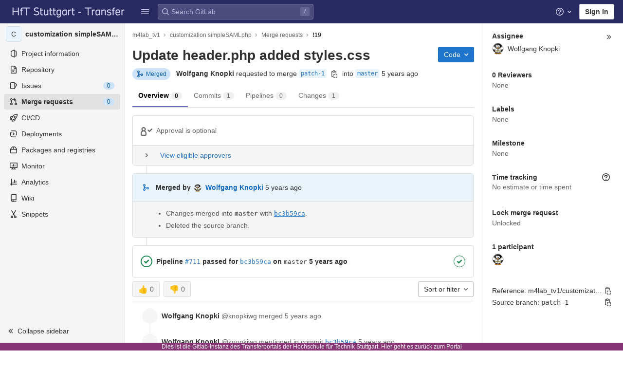

--- FILE ---
content_type: text/html; charset=utf-8
request_url: https://transfer.hft-stuttgart.de/gitlab/m4lab_tv1/customization-simplesamlphp/-/merge_requests/19
body_size: 28771
content:

<!DOCTYPE html>
<html class="with-system-footer" lang="en">
<head prefix="og: http://ogp.me/ns#">
<meta charset="utf-8">
<title>Update header.php added styles.css (!19) · Merge requests · m4lab_tv1 / customization simpleSAMLphp · GitLab</title>
<link rel="preload" href="/gitlab/assets/application_utilities-1696a343e80a91e0041f91ddeb243b7c30108fdaf609941e88b44dca629f07de.css" as="style" type="text/css">
<link rel="preload" href="/gitlab/assets/application-0ac028d3833c573c3e7cd054219213d6b36474cb4531a251238d9fa25831d97a.css" as="style" type="text/css">
<link rel="preload" href="/gitlab/assets/highlight/themes/white-491368bbcea1e958be5fc8e238170d8baa20c5f5b1bedb949652cfa09b4f881a.css" as="style" type="text/css">

<meta content="IE=edge" http-equiv="X-UA-Compatible">
<script>
//<![CDATA[
var gl = window.gl || {};
gl.startup_calls = {"/gitlab/m4lab_tv1/customization-simplesamlphp/-/merge_requests/19/diffs_metadata.json?diff_head=true\u0026view=inline":{},"/gitlab/m4lab_tv1/customization-simplesamlphp/-/merge_requests/19/discussions.json?per_page=20":{},"/gitlab/m4lab_tv1/customization-simplesamlphp/-/merge_requests/19/widget.json":{},"/gitlab/m4lab_tv1/customization-simplesamlphp/-/merge_requests/19/cached_widget.json":{},"/gitlab/m4lab_tv1/customization-simplesamlphp/-/merge_requests/19.json?serializer=sidebar_extras":{}};
gl.startup_graphql_calls = null;

if (gl.startup_calls && window.fetch) {
  Object.keys(gl.startup_calls).forEach(apiCall => {
   gl.startup_calls[apiCall] = {
      fetchCall: fetch(apiCall, {
        // Emulate XHR for Rails AJAX request checks
        headers: {
          'X-Requested-With': 'XMLHttpRequest'
        },
        // fetch won’t send cookies in older browsers, unless you set the credentials init option.
        // We set to `same-origin` which is default value in modern browsers.
        // See https://github.com/whatwg/fetch/pull/585 for more information.
        credentials: 'same-origin'
      })
    };
  });
}
if (gl.startup_graphql_calls && window.fetch) {
  const headers = {"X-CSRF-Token":"2Vo2KraFuqy4zZ2Pm2M6RInaL7KhYUJHwNqVsREdgvzgMXv8BUa/RK8HifSyUcKo5+HxichLem9vQTkjfAB+RA==","x-gitlab-feature-category":"code_review"};
  const url = `https://transfer.hft-stuttgart.de/gitlab/api/graphql`

  const opts = {
    method: "POST",
    headers: {
      "Content-Type": "application/json",
      ...headers,
    }
  };

  gl.startup_graphql_calls = gl.startup_graphql_calls.map(call => ({
    ...call,
    fetchCall: fetch(url, {
      ...opts,
      credentials: 'same-origin',
      body: JSON.stringify(call)
    })
  }))
}


//]]>
</script>

<link rel="shortcut icon" type="image/png" href="/gitlab/uploads/-/system/appearance/favicon/1/HFT_favicon_32x32.png" id="favicon" data-original-href="/gitlab/uploads/-/system/appearance/favicon/1/HFT_favicon_32x32.png" />
<style>
@keyframes blinking-dot{0%{opacity:1}25%{opacity:0.4}75%{opacity:0.4}100%{opacity:1}}@keyframes blinking-scroll-button{0%{opacity:0.2}50%{opacity:1}100%{opacity:0.2}}@keyframes gl-spinner-rotate{0%{transform:rotate(0)}100%{transform:rotate(360deg)}}body.ui-indigo{--gl-theme-accent: #6666c4}body.ui-indigo .navbar-gitlab{background-color:#292961}body.ui-indigo .navbar-gitlab .navbar-collapse{color:#d1d1f0}body.ui-indigo .navbar-gitlab .container-fluid .navbar-toggler{border-left:1px solid #6868b9;color:#d1d1f0}body.ui-indigo .navbar-gitlab .navbar-sub-nav>li>a:hover,body.ui-indigo .navbar-gitlab .navbar-sub-nav>li>a:focus,body.ui-indigo .navbar-gitlab .navbar-sub-nav>li>button:hover,body.ui-indigo .navbar-gitlab .navbar-sub-nav>li>button:focus,body.ui-indigo .navbar-gitlab .navbar-nav>li>a:hover,body.ui-indigo .navbar-gitlab .navbar-nav>li>a:focus,body.ui-indigo .navbar-gitlab .navbar-nav>li>button:hover,body.ui-indigo .navbar-gitlab .navbar-nav>li>button:focus{background-color:rgba(209,209,240,0.2)}body.ui-indigo .navbar-gitlab .navbar-sub-nav>li.active>a,body.ui-indigo .navbar-gitlab .navbar-sub-nav>li.active>button,body.ui-indigo .navbar-gitlab .navbar-sub-nav>li.dropdown.show>a,body.ui-indigo .navbar-gitlab .navbar-sub-nav>li.dropdown.show>button,body.ui-indigo .navbar-gitlab .navbar-nav>li.active>a,body.ui-indigo .navbar-gitlab .navbar-nav>li.active>button,body.ui-indigo .navbar-gitlab .navbar-nav>li.dropdown.show>a,body.ui-indigo .navbar-gitlab .navbar-nav>li.dropdown.show>button{color:#292961;background-color:#fff}body.ui-indigo .navbar-gitlab .navbar-sub-nav>li.line-separator,body.ui-indigo .navbar-gitlab .navbar-nav>li.line-separator{border-left:1px solid rgba(209,209,240,0.2)}body.ui-indigo .navbar-gitlab .navbar-sub-nav{color:#d1d1f0}body.ui-indigo .navbar-gitlab .nav>li{color:#d1d1f0}body.ui-indigo .navbar-gitlab .nav>li.header-search-new{color:#303030}body.ui-indigo .navbar-gitlab .nav>li>a .notification-dot{border:2px solid #292961}body.ui-indigo .navbar-gitlab .nav>li>a.header-help-dropdown-toggle .notification-dot{background-color:#d1d1f0}body.ui-indigo .navbar-gitlab .nav>li>a.header-user-dropdown-toggle .header-user-avatar{border-color:#d1d1f0}@media (min-width: 576px){body.ui-indigo .navbar-gitlab .nav>li>a:hover,body.ui-indigo .navbar-gitlab .nav>li>a:focus{background-color:rgba(209,209,240,0.2)}}body.ui-indigo .navbar-gitlab .nav>li>a:hover svg,body.ui-indigo .navbar-gitlab .nav>li>a:focus svg{fill:currentColor}body.ui-indigo .navbar-gitlab .nav>li>a:hover .notification-dot,body.ui-indigo .navbar-gitlab .nav>li>a:focus .notification-dot{will-change:border-color, background-color;border-color:#4a4a82}body.ui-indigo .navbar-gitlab .nav>li>a.header-help-dropdown-toggle:hover .notification-dot,body.ui-indigo .navbar-gitlab .nav>li>a.header-help-dropdown-toggle:focus .notification-dot{background-color:#fff}body.ui-indigo .navbar-gitlab .nav>li.active>a,body.ui-indigo .navbar-gitlab .nav>li.dropdown.show>a{color:#292961;background-color:#fff}body.ui-indigo .navbar-gitlab .nav>li.active>a:hover svg,body.ui-indigo .navbar-gitlab .nav>li.dropdown.show>a:hover svg{fill:#292961}body.ui-indigo .navbar-gitlab .nav>li.active>a .notification-dot,body.ui-indigo .navbar-gitlab .nav>li.dropdown.show>a .notification-dot{border-color:#fff}body.ui-indigo .navbar-gitlab .nav>li.active>a.header-help-dropdown-toggle .notification-dot,body.ui-indigo .navbar-gitlab .nav>li.dropdown.show>a.header-help-dropdown-toggle .notification-dot{background-color:#292961}body.ui-indigo .navbar-gitlab .nav>li .impersonated-user svg,body.ui-indigo .navbar-gitlab .nav>li .impersonated-user:hover svg{fill:#292961}body.ui-indigo .navbar .title>a:hover,body.ui-indigo .navbar .title>a:focus{background-color:rgba(209,209,240,0.2)}body.ui-indigo .header-search{background-color:rgba(209,209,240,0.2) !important;border-radius:4px}body.ui-indigo .header-search:hover{background-color:rgba(209,209,240,0.3) !important}body.ui-indigo .header-search svg.gl-search-box-by-type-search-icon{color:rgba(209,209,240,0.8)}body.ui-indigo .header-search input{background-color:transparent;color:rgba(209,209,240,0.8);box-shadow:inset 0 0 0 1px rgba(209,209,240,0.4)}body.ui-indigo .header-search input::placeholder{color:rgba(209,209,240,0.8)}body.ui-indigo .header-search input:focus::placeholder,body.ui-indigo .header-search input:active::placeholder{color:#868686}body.ui-indigo .header-search .keyboard-shortcut-helper{color:#d1d1f0;background-color:rgba(209,209,240,0.2)}body.ui-indigo .search form{background-color:rgba(209,209,240,0.2)}body.ui-indigo .search form:hover{background-color:rgba(209,209,240,0.3)}body.ui-indigo .search .search-input::placeholder{color:rgba(209,209,240,0.8)}body.ui-indigo .search .search-input-wrap .search-icon,body.ui-indigo .search .search-input-wrap .clear-icon{fill:rgba(209,209,240,0.8)}body.ui-indigo .search.search-active form{background-color:#fff}body.ui-indigo .search.search-active .search-input-wrap .search-icon{fill:rgba(209,209,240,0.8)}body.ui-indigo .nav-sidebar li.active>a{color:#303030}body.ui-indigo .nav-sidebar .fly-out-top-item a,body.ui-indigo .nav-sidebar .fly-out-top-item a:hover,body.ui-indigo .nav-sidebar .fly-out-top-item.active a,body.ui-indigo .nav-sidebar .fly-out-top-item .fly-out-top-item-container{background-color:var(--gray-100, #f0f0f0);color:var(--gray-900, #303030)}body.ui-indigo .branch-header-title{color:#4b4ba3}body.ui-indigo .ide-sidebar-link.active{color:#4b4ba3}body.ui-indigo .ide-sidebar-link.active.is-right{box-shadow:inset -3px 0 #4b4ba3}

*,*::before,*::after{box-sizing:border-box}html{font-family:sans-serif;line-height:1.15}aside,header{display:block}body{margin:0;font-family:-apple-system, BlinkMacSystemFont, "Segoe UI", Roboto, "Noto Sans", Ubuntu, Cantarell, "Helvetica Neue", sans-serif, "Apple Color Emoji", "Segoe UI Emoji", "Segoe UI Symbol", "Noto Color Emoji";font-size:1rem;font-weight:400;line-height:1.5;color:#303030;text-align:left;background-color:#fff}ul{margin-top:0;margin-bottom:1rem}ul ul{margin-bottom:0}strong{font-weight:bolder}a{color:#007bff;text-decoration:none;background-color:transparent}a:not([href]):not([class]){color:inherit;text-decoration:none}kbd{font-family:"Menlo", "DejaVu Sans Mono", "Liberation Mono", "Consolas", "Ubuntu Mono", "Courier New", "andale mono", "lucida console", monospace;font-size:1em}img{vertical-align:middle;border-style:none}svg{overflow:hidden;vertical-align:middle}button{border-radius:0}input,button{margin:0;font-family:inherit;font-size:inherit;line-height:inherit}button,input{overflow:visible}button{text-transform:none}[role="button"]{cursor:pointer}button:not(:disabled),[type="button"]:not(:disabled){cursor:pointer}button::-moz-focus-inner,[type="button"]::-moz-focus-inner{padding:0;border-style:none}[type="search"]{outline-offset:-2px}.list-unstyled{padding-left:0;list-style:none}kbd{padding:0.2rem 0.4rem;font-size:90%;color:#fff;background-color:#303030;border-radius:0.2rem}kbd kbd{padding:0;font-size:100%;font-weight:600}.container-fluid{width:100%;padding-right:15px;padding-left:15px;margin-right:auto;margin-left:auto}.form-control{display:block;width:100%;height:34px;padding:0.375rem 0.75rem;font-size:0.875rem;font-weight:400;line-height:1.5;color:#303030;background-color:#fff;background-clip:padding-box;border:1px solid #868686;border-radius:0.25rem}.form-control:-moz-focusring{color:transparent;text-shadow:0 0 0 #303030}.form-control::placeholder{color:#5e5e5e;opacity:1}.form-control:disabled{background-color:#fafafa;opacity:1}.form-inline{display:flex;flex-flow:row wrap;align-items:center}@media (min-width: 576px){.form-inline .form-control{display:inline-block;width:auto;vertical-align:middle}}.btn{display:inline-block;font-weight:400;color:#303030;text-align:center;vertical-align:middle;-webkit-user-select:none;user-select:none;background-color:transparent;border:1px solid transparent;padding:0.375rem 0.75rem;font-size:1rem;line-height:20px;border-radius:0.25rem}.btn:disabled{opacity:0.65}.btn:not(:disabled):not(.disabled){cursor:pointer}.collapse:not(.show){display:none}.dropdown{position:relative}.dropdown-menu{position:absolute;top:100%;left:0;z-index:1000;display:none;float:left;min-width:10rem;padding:0.5rem 0;margin:0.125rem 0 0;font-size:1rem;color:#303030;text-align:left;list-style:none;background-color:#fff;background-clip:padding-box;border:1px solid rgba(0,0,0,0.15);border-radius:0.25rem}.nav{display:flex;flex-wrap:wrap;padding-left:0;margin-bottom:0;list-style:none}.navbar{position:relative;display:flex;flex-wrap:wrap;align-items:center;justify-content:space-between;padding:0.25rem 0.5rem}.navbar .container-fluid{display:flex;flex-wrap:wrap;align-items:center;justify-content:space-between}.navbar-nav{display:flex;flex-direction:column;padding-left:0;margin-bottom:0;list-style:none}.navbar-nav .dropdown-menu{position:static;float:none}.navbar-collapse{flex-basis:100%;flex-grow:1;align-items:center}.navbar-toggler{padding:0.25rem 0.75rem;font-size:1.25rem;line-height:1;background-color:transparent;border:1px solid transparent;border-radius:0.25rem}@media (max-width: 575.98px){.navbar-expand-sm>.container-fluid{padding-right:0;padding-left:0}}@media (min-width: 576px){.navbar-expand-sm{flex-flow:row nowrap;justify-content:flex-start}.navbar-expand-sm .navbar-nav{flex-direction:row}.navbar-expand-sm .navbar-nav .dropdown-menu{position:absolute}.navbar-expand-sm>.container-fluid{flex-wrap:nowrap}.navbar-expand-sm .navbar-collapse{display:flex !important;flex-basis:auto}.navbar-expand-sm .navbar-toggler{display:none}}.badge{display:inline-block;padding:0.25em 0.4em;font-size:75%;font-weight:600;line-height:1;text-align:center;white-space:nowrap;vertical-align:baseline;border-radius:0.25rem}.badge:empty{display:none}.btn .badge{position:relative;top:-1px}.badge-pill{padding-right:0.6em;padding-left:0.6em;border-radius:10rem}.badge-success{color:#fff;background-color:#108548}.badge-info{color:#fff;background-color:#1f75cb}.badge-warning{color:#fff;background-color:#ab6100}.rounded-circle{border-radius:50% !important}.d-none{display:none !important}.d-block{display:block !important}@media (min-width: 576px){.d-sm-none{display:none !important}.d-sm-inline-block{display:inline-block !important}}@media (min-width: 768px){.d-md-block{display:block !important}}@media (min-width: 992px){.d-lg-none{display:none !important}}.sr-only{position:absolute;width:1px;height:1px;padding:0;margin:-1px;overflow:hidden;clip:rect(0, 0, 0, 0);white-space:nowrap;border:0}.gl-badge{display:inline-flex;align-items:center;font-size:0.75rem;font-weight:400;line-height:1rem;padding-top:0.25rem;padding-bottom:0.25rem;padding-left:0.5rem;padding-right:0.5rem}.gl-badge.sm{padding-top:0;padding-bottom:0}.gl-badge.badge-info{background-color:#cbe2f9;color:#0b5cad}a.gl-badge.badge-info.active,a.gl-badge.badge-info:active{color:#033464;background-color:#9dc7f1}a.gl-badge.badge-info:active{box-shadow:0 0 0 1px #fff, 0 0 0 3px #428fdc;outline:none}.gl-badge.badge-success{background-color:#c3e6cd;color:#24663b}a.gl-badge.badge-success.active,a.gl-badge.badge-success:active{color:#0a4020;background-color:#91d4a8}a.gl-badge.badge-success:active{box-shadow:0 0 0 1px #fff, 0 0 0 3px #428fdc;outline:none}.gl-badge.badge-warning{background-color:#f5d9a8;color:#8f4700}a.gl-badge.badge-warning.active,a.gl-badge.badge-warning:active{color:#5c2900;background-color:#e9be74}a.gl-badge.badge-warning:active{box-shadow:0 0 0 1px #fff, 0 0 0 3px #428fdc;outline:none}.gl-button .gl-badge{top:0}.gl-form-input,.gl-form-input.form-control{background-color:#fff;font-family:-apple-system, BlinkMacSystemFont, "Segoe UI", Roboto, "Noto Sans", Ubuntu, Cantarell, "Helvetica Neue", sans-serif, "Apple Color Emoji", "Segoe UI Emoji", "Segoe UI Symbol", "Noto Color Emoji";font-size:0.875rem;line-height:1rem;padding-top:0.5rem;padding-bottom:0.5rem;padding-left:0.75rem;padding-right:0.75rem;height:auto;color:#303030;box-shadow:inset 0 0 0 1px #868686;border-style:none;-webkit-appearance:none;appearance:none;-moz-appearance:none}.gl-form-input:disabled,.gl-form-input:not(.form-control-plaintext):not([type="color"]):read-only,.gl-form-input.form-control:disabled,.gl-form-input.form-control:not(.form-control-plaintext):not([type="color"]):read-only{background-color:#f5f5f5;box-shadow:inset 0 0 0 1px #dbdbdb}.gl-form-input:disabled,.gl-form-input.form-control:disabled{cursor:not-allowed;color:#666}.gl-form-input::placeholder,.gl-form-input.form-control::placeholder{color:#868686}.gl-icon{fill:currentColor}.gl-icon.s12{width:12px;height:12px}.gl-icon.s16{width:16px;height:16px}.gl-icon.s32{width:32px;height:32px}.gl-link{font-size:0.875rem;color:#1f75cb}.gl-link:active{color:#0b5cad}.gl-link:active{text-decoration:underline;outline:2px solid #428fdc;outline-offset:2px}.gl-button{display:inline-flex}.gl-button:not(.btn-link):active{text-decoration:none}.gl-button.gl-button{border-width:0;padding-top:0.5rem;padding-bottom:0.5rem;padding-left:0.75rem;padding-right:0.75rem;background-color:transparent;line-height:1rem;color:#303030;fill:currentColor;box-shadow:inset 0 0 0 1px #bfbfbf;justify-content:center;align-items:center;font-size:0.875rem;border-radius:0.25rem}.gl-button.gl-button.btn-default{background-color:#fff}.gl-button.gl-button.btn-default:active,.gl-button.gl-button.btn-default.active{box-shadow:inset 0 0 0 1px #5e5e5e, 0 0 0 1px #fff, 0 0 0 3px #428fdc;outline:none;background-color:#dbdbdb}.gl-button.gl-button.btn-default:active .gl-icon,.gl-button.gl-button.btn-default.active .gl-icon{color:#303030}.gl-button.gl-button.btn-default .gl-icon{color:#666}.gl-search-box-by-type-search-icon{margin:0.5rem;color:#666;width:1rem;position:absolute}.gl-search-box-by-type{display:flex;position:relative}.gl-search-box-by-type-input,.gl-search-box-by-type-input.gl-form-input{height:2rem;padding-right:2rem;padding-left:1.75rem}body{font-size:0.875rem}button,html [type="button"],[role="button"]{cursor:pointer}strong{font-weight:bold}a{color:#1068bf}svg{vertical-align:baseline}.form-control,.search form{font-size:0.875rem}.hidden{display:none !important;visibility:hidden !important}.hide{display:none}.badge:not(.gl-badge){padding:4px 5px;font-size:12px;font-style:normal;font-weight:400;display:inline-block}.divider{height:0;margin:4px 0;overflow:hidden;border-top:1px solid #dbdbdb}.toggle-sidebar-button .collapse-text,.toggle-sidebar-button .icon-chevron-double-lg-left{color:#666}html{overflow-y:scroll}.btn{border-radius:4px;font-size:0.875rem;font-weight:400;padding:6px 10px;background-color:#fff;border-color:#dbdbdb;color:#303030;color:#303030;white-space:nowrap}.btn:active{background-color:#f0f0f0;box-shadow:none}.btn:active,.btn.active{background-color:#eaeaea;border-color:#e3e3e3;color:#303030}.btn svg{height:15px;width:15px}.btn svg:not(:last-child){margin-right:5px}.badge.badge-pill:not(.gl-badge){font-weight:400;background-color:rgba(0,0,0,0.07);color:#525252;vertical-align:baseline}.gl-font-sm{font-size:12px}.dropdown{position:relative}.dropdown-menu-toggle:active{box-shadow:0 0 0 1px #fff, 0 0 0 3px #428fdc;outline:none}.search-input-container .dropdown-menu{margin-top:11px}.dropdown-menu-toggle{padding:6px 8px 6px 10px;background-color:#fff;color:#303030;font-size:14px;text-align:left;border:1px solid #dbdbdb;border-radius:0.25rem;white-space:nowrap}.dropdown-menu-toggle.no-outline{outline:0}.dropdown-menu-toggle.dropdown-menu-toggle{justify-content:flex-start;overflow:hidden;padding-right:25px;position:relative;text-overflow:ellipsis;width:160px}.dropdown-menu{display:none;position:absolute;width:auto;top:100%;z-index:300;min-width:240px;max-width:500px;margin-top:4px;margin-bottom:24px;font-size:0.875rem;font-weight:400;padding:8px 0;background-color:#fff;border:1px solid #dbdbdb;border-radius:0.25rem;box-shadow:0 2px 4px rgba(0,0,0,0.1)}.dropdown-menu ul{margin:0;padding:0}.dropdown-menu li{display:block;text-align:left;list-style:none}.dropdown-menu li>a,.dropdown-menu li button{background:transparent;border:0;border-radius:0;box-shadow:none;display:block;font-weight:400;position:relative;padding:8px 12px;color:#303030;line-height:16px;white-space:normal;overflow:hidden;text-align:left;width:100%}.dropdown-menu li>a:active,.dropdown-menu li button:active{background-color:#eee;color:#303030;outline:0;text-decoration:none}.dropdown-menu li>a:active,.dropdown-menu li button:active{box-shadow:inset 0 0 0 2px #428fdc, inset 0 0 0 3px #fff, inset 0 0 0 1px #fff;outline:none}.dropdown-menu .divider{height:1px;margin:0.25rem 0;padding:0;background-color:#dbdbdb}.dropdown-menu .badge.badge-pill+span:not(.badge):not(.badge-pill){margin-right:40px}@media (max-width: 575.98px){.navbar-gitlab li.dropdown{position:static}.navbar-gitlab li.dropdown.user-counter{margin-left:8px !important}.navbar-gitlab li.dropdown.user-counter>a{padding:0 4px !important}header.navbar-gitlab .dropdown .dropdown-menu{width:100%;min-width:100%}}@media (max-width: 767.98px){.dropdown-menu-toggle.dropdown-menu-toggle{width:100%}}input{border-radius:0.25rem;color:#303030;background-color:#fff}.form-control{border-radius:4px;padding:6px 10px}.form-control::placeholder{color:#868686}kbd{display:inline-block;padding:3px 5px;font-size:0.6875rem;line-height:10px;color:var(--gray-700, #525252);vertical-align:middle;background-color:var(--gray-10, #f5f5f5);border-width:1px;border-style:solid;border-color:var(--gray-100, #dbdbdb) var(--gray-100, #dbdbdb) var(--gray-200, #bfbfbf);border-image:none;border-radius:3px;box-shadow:0 -1px 0 var(--gray-200, #bfbfbf) inset}.navbar-gitlab{padding:0 16px;z-index:1000;margin-bottom:0;min-height:var(--header-height, 48px);border:0;position:fixed;top:0;left:0;right:0;border-radius:0}.navbar-gitlab .close-icon{display:none}.navbar-gitlab .header-content{width:100%;display:flex;justify-content:space-between;position:relative;min-height:var(--header-height, 48px);padding-left:0}.navbar-gitlab .header-content .title{padding-right:0;color:currentColor;display:flex;position:relative;margin:0;font-size:18px;vertical-align:top;white-space:nowrap}.navbar-gitlab .header-content .title img{height:24px}.navbar-gitlab .header-content .title a:not(.canary-badge){display:flex;align-items:center;padding:2px 8px;margin:4px 2px 4px -8px;border-radius:4px}.navbar-gitlab .header-content .title a:not(.canary-badge):active{box-shadow:0 0 0 1px rgba(0,0,0,0.6),0 0 0 3px #63a6e9;outline:none}.navbar-gitlab .header-content .navbar-collapse>ul.nav>li:not(.d-none){margin:0 2px}.navbar-gitlab .navbar-collapse{flex:0 0 auto;border-top:0;padding:0}@media (max-width: 575.98px){.navbar-gitlab .navbar-collapse{flex:1 1 auto}}.navbar-gitlab .navbar-collapse .nav{flex-wrap:nowrap}@media (max-width: 575.98px){.navbar-gitlab .navbar-collapse .nav>li:not(.d-none) a{margin-left:0}}.navbar-gitlab .container-fluid{padding:0}.navbar-gitlab .container-fluid .user-counter svg{margin-right:3px}.navbar-gitlab .container-fluid .navbar-toggler{position:relative;right:-10px;border-radius:0;min-width:45px;padding:0;margin:8px 8px 8px 0;font-size:14px;text-align:center;color:currentColor}.navbar-gitlab .container-fluid .navbar-toggler.active{color:currentColor;background-color:transparent}@media (max-width: 575.98px){.navbar-gitlab .container-fluid .navbar-nav{display:flex;padding-right:10px;flex-direction:row}}.navbar-gitlab .container-fluid .navbar-nav li .badge.badge-pill:not(.gl-badge){box-shadow:none;font-weight:600}@media (max-width: 575.98px){.navbar-gitlab .container-fluid .nav>li.header-user{padding-left:10px}}.navbar-gitlab .container-fluid .nav>li>a{will-change:color;margin:4px 0;padding:6px 8px;height:32px}@media (max-width: 575.98px){.navbar-gitlab .container-fluid .nav>li>a{padding:0}}.navbar-gitlab .container-fluid .nav>li>a.header-user-dropdown-toggle{margin-left:2px}.navbar-gitlab .container-fluid .nav>li>a.header-user-dropdown-toggle .header-user-avatar{margin-right:0}.navbar-gitlab .container-fluid .nav>li .header-new-dropdown-toggle{margin-right:0}.navbar-sub-nav>li>a,.navbar-sub-nav>li>button,.navbar-nav>li>a,.navbar-nav>li>button{display:flex;align-items:center;justify-content:center;padding:6px 8px;margin:4px 2px;font-size:12px;color:currentColor;border-radius:4px;height:32px;font-weight:600}.navbar-sub-nav>li>a:active,.navbar-sub-nav>li>button:active,.navbar-nav>li>a:active,.navbar-nav>li>button:active{box-shadow:0 0 0 1px rgba(0,0,0,0.6),0 0 0 3px #63a6e9;outline:none}.navbar-sub-nav>li .top-nav-toggle,.navbar-sub-nav>li>button,.navbar-nav>li .top-nav-toggle,.navbar-nav>li>button{background:transparent;border:0}.navbar-sub-nav .dropdown-menu,.navbar-nav .dropdown-menu{position:absolute}.navbar-sub-nav{display:flex;align-items:center;height:100%;margin:0 0 0 6px}.caret-down,.btn .caret-down{top:0;height:11px;width:11px;margin-left:4px;fill:currentColor}.header-user .dropdown-menu,.header-new .dropdown-menu{margin-top:4px}.btn-sign-in{background-color:#ebebfa;color:#292961;font-weight:600;line-height:18px;margin:4px 0 4px 2px}@media (max-width: 575.98px){.navbar-gitlab .container-fluid{font-size:18px}.navbar-gitlab .container-fluid .navbar-nav{table-layout:fixed;width:100%;margin:0;text-align:right}.navbar-gitlab .container-fluid .navbar-collapse{margin-left:-8px;margin-right:-10px}.navbar-gitlab .container-fluid .navbar-collapse .nav>li:not(.d-none){flex:1}.header-user-dropdown-toggle{text-align:center}.header-user-avatar{float:none}}.header-user-avatar{float:left;margin-right:5px;border-radius:50%;border:1px solid #f5f5f5}.notification-dot{background-color:#d99530;height:12px;width:12px;pointer-events:none;visibility:hidden;top:3px}.tanuki-logo .tanuki{fill:#e24329}.tanuki-logo .left-cheek,.tanuki-logo .right-cheek{fill:#fc6d26}.tanuki-logo .chin{fill:#fca326}.context-header{position:relative;margin-right:2px;width:256px}.context-header>a,.context-header>button{font-weight:600;display:flex;width:100%;align-items:center;padding:10px 16px 10px 10px;color:#303030;background-color:transparent;border:0;text-align:left}.context-header .avatar-container{flex:0 0 32px;background-color:#fff}.context-header .sidebar-context-title{overflow:hidden;text-overflow:ellipsis;color:#303030}@media (min-width: 768px){.page-with-contextual-sidebar{padding-left:56px}}@media (min-width: 1200px){.page-with-contextual-sidebar{padding-left:256px}}@media (min-width: 768px){.page-with-icon-sidebar{padding-left:56px}}.nav-sidebar{position:fixed;bottom:0;left:0;z-index:600;width:256px;top:var(--header-height, 48px);background-color:#f5f5f5;border-right:1px solid #e9e9e9;transform:translate3d(0, 0, 0)}.nav-sidebar.sidebar-collapsed-desktop{width:56px}.nav-sidebar.sidebar-collapsed-desktop .nav-sidebar-inner-scroll{overflow-x:hidden}.nav-sidebar.sidebar-collapsed-desktop .badge.badge-pill:not(.fly-out-badge),.nav-sidebar.sidebar-collapsed-desktop .nav-item-name,.nav-sidebar.sidebar-collapsed-desktop .collapse-text{border:0;clip:rect(0, 0, 0, 0);height:1px;margin:-1px;overflow:hidden;padding:0;position:absolute;white-space:nowrap;width:1px}.nav-sidebar.sidebar-collapsed-desktop .sidebar-top-level-items>li>a{min-height:unset}.nav-sidebar.sidebar-collapsed-desktop .fly-out-top-item:not(.divider){display:block !important}.nav-sidebar.sidebar-collapsed-desktop .avatar-container{margin:0 auto}.nav-sidebar.sidebar-collapsed-desktop li.active:not(.fly-out-top-item)>a{background-color:rgba(41,41,97,0.08)}.nav-sidebar a{text-decoration:none;color:#303030}.nav-sidebar li{white-space:nowrap}.nav-sidebar li .nav-item-name{flex:1;overflow:hidden;text-overflow:ellipsis}.nav-sidebar li>a,.nav-sidebar li>.fly-out-top-item-container{padding-left:0.75rem;padding-right:0.75rem;padding-top:0.5rem;padding-bottom:0.5rem;display:flex;align-items:center;border-radius:0.25rem;width:auto;line-height:1rem;margin:1px 8px}.nav-sidebar li.active>a{font-weight:600}.nav-sidebar li.active:not(.fly-out-top-item)>a:not(.has-sub-items){background-color:rgba(0,0,0,0.08)}.nav-sidebar ul{padding-left:0;list-style:none}@media (max-width: 767.98px){.nav-sidebar{left:-256px}}.nav-sidebar .nav-icon-container{display:flex;margin-right:8px}.nav-sidebar a:not(.has-sub-items)+.sidebar-sub-level-items .fly-out-top-item{display:none}.nav-sidebar a:not(.has-sub-items)+.sidebar-sub-level-items .fly-out-top-item a,.nav-sidebar a:not(.has-sub-items)+.sidebar-sub-level-items .fly-out-top-item.active a,.nav-sidebar a:not(.has-sub-items)+.sidebar-sub-level-items .fly-out-top-item .fly-out-top-item-container{margin-left:0;margin-right:0;padding-left:1rem;padding-right:1rem;cursor:default;pointer-events:none;font-size:0.75rem;margin-top:-0.25rem;margin-bottom:-0.25rem;margin-top:0;position:relative;color:#fff;background:var(--black, #000)}.nav-sidebar a:not(.has-sub-items)+.sidebar-sub-level-items .fly-out-top-item a strong,.nav-sidebar a:not(.has-sub-items)+.sidebar-sub-level-items .fly-out-top-item.active a strong,.nav-sidebar a:not(.has-sub-items)+.sidebar-sub-level-items .fly-out-top-item .fly-out-top-item-container strong{font-weight:400}.nav-sidebar a:not(.has-sub-items)+.sidebar-sub-level-items .fly-out-top-item a::before,.nav-sidebar a:not(.has-sub-items)+.sidebar-sub-level-items .fly-out-top-item.active a::before,.nav-sidebar a:not(.has-sub-items)+.sidebar-sub-level-items .fly-out-top-item .fly-out-top-item-container::before{position:absolute;content:"";display:block;top:50%;left:-0.25rem;margin-top:-0.25rem;width:0;height:0;border-top:0.25rem solid transparent;border-bottom:0.25rem solid transparent;border-right:0.25rem solid #000;border-right-color:var(--black, #000)}@media (min-width: 576px){.nav-sidebar a.has-sub-items+.sidebar-sub-level-items{min-width:150px}}.nav-sidebar a.has-sub-items+.sidebar-sub-level-items .fly-out-top-item{display:none}.nav-sidebar a.has-sub-items+.sidebar-sub-level-items .fly-out-top-item a,.nav-sidebar a.has-sub-items+.sidebar-sub-level-items .fly-out-top-item.active a,.nav-sidebar a.has-sub-items+.sidebar-sub-level-items .fly-out-top-item .fly-out-top-item-container{margin-left:0;margin-right:0;padding-left:1rem;padding-right:1rem;cursor:default;pointer-events:none;font-size:0.75rem;margin-top:0;border-bottom-left-radius:0;border-bottom-right-radius:0}@media (min-width: 768px) and (max-width: 1199px){.nav-sidebar:not(.sidebar-expanded-mobile){width:56px}.nav-sidebar:not(.sidebar-expanded-mobile) .nav-sidebar-inner-scroll{overflow-x:hidden}.nav-sidebar:not(.sidebar-expanded-mobile) .badge.badge-pill:not(.fly-out-badge),.nav-sidebar:not(.sidebar-expanded-mobile) .nav-item-name,.nav-sidebar:not(.sidebar-expanded-mobile) .collapse-text{border:0;clip:rect(0, 0, 0, 0);height:1px;margin:-1px;overflow:hidden;padding:0;position:absolute;white-space:nowrap;width:1px}.nav-sidebar:not(.sidebar-expanded-mobile) .sidebar-top-level-items>li>a{min-height:unset}.nav-sidebar:not(.sidebar-expanded-mobile) .fly-out-top-item:not(.divider){display:block !important}.nav-sidebar:not(.sidebar-expanded-mobile) .avatar-container{margin:0 auto}.nav-sidebar:not(.sidebar-expanded-mobile) li.active:not(.fly-out-top-item)>a{background-color:rgba(41,41,97,0.08)}.nav-sidebar:not(.sidebar-expanded-mobile) .context-header{height:60px;width:56px}.nav-sidebar:not(.sidebar-expanded-mobile) .context-header a{padding:10px 4px}.nav-sidebar:not(.sidebar-expanded-mobile) .sidebar-context-title{border:0;clip:rect(0, 0, 0, 0);height:1px;margin:-1px;overflow:hidden;padding:0;position:absolute;white-space:nowrap;width:1px}.nav-sidebar:not(.sidebar-expanded-mobile) .context-header{height:auto}.nav-sidebar:not(.sidebar-expanded-mobile) .context-header a{padding:0.25rem}.nav-sidebar:not(.sidebar-expanded-mobile) .sidebar-top-level-items>li .sidebar-sub-level-items:not(.flyout-list){display:none}.nav-sidebar:not(.sidebar-expanded-mobile) .nav-icon-container{margin-right:0}.nav-sidebar:not(.sidebar-expanded-mobile) .toggle-sidebar-button{width:55px;padding:0 21px}.nav-sidebar:not(.sidebar-expanded-mobile) .toggle-sidebar-button .collapse-text{display:none}.nav-sidebar:not(.sidebar-expanded-mobile) .toggle-sidebar-button .icon-chevron-double-lg-left{transform:rotate(180deg);margin:0}}.nav-sidebar-inner-scroll{height:100%;width:100%;overflow-x:hidden;overflow-y:auto}.nav-sidebar-inner-scroll>div.context-header{margin-top:0.25rem}.nav-sidebar-inner-scroll>div.context-header a{padding-left:0.75rem;padding-right:0.75rem;padding-top:0.5rem;padding-bottom:0.5rem;display:flex;align-items:center;border-radius:0.25rem;width:auto;line-height:1rem;margin:1px 8px;padding:0.25rem;margin-bottom:0.25rem;margin-top:0.125rem}.nav-sidebar-inner-scroll>div.context-header a .avatar-container{font-weight:400;flex:none}.sidebar-top-level-items{margin-bottom:60px}.sidebar-top-level-items .context-header a{padding:0.25rem;margin-bottom:0.25rem;margin-top:0.125rem}.sidebar-top-level-items .context-header a .avatar-container{font-weight:400;flex:none}.sidebar-top-level-items>li.active .sidebar-sub-level-items:not(.is-fly-out-only){display:block}.sidebar-top-level-items li>a.gl-link{color:#303030}.sidebar-top-level-items li>a.gl-link:active{text-decoration:none}.sidebar-sub-level-items{padding-top:0;padding-bottom:0;display:none}.sidebar-sub-level-items:not(.fly-out-list) li>a{padding-left:2.25rem}.toggle-sidebar-button,.close-nav-button{height:48px;padding:0 16px;background-color:#fafafa;border:0;color:#666;display:flex;align-items:center;background-color:#f5f5f5;position:fixed;bottom:0;width:255px}.toggle-sidebar-button .collapse-text,.toggle-sidebar-button .icon-chevron-double-lg-left,.close-nav-button .collapse-text,.close-nav-button .icon-chevron-double-lg-left{color:inherit}.collapse-text{white-space:nowrap;overflow:hidden}.sidebar-collapsed-desktop .context-header{height:60px;width:56px}.sidebar-collapsed-desktop .context-header a{padding:10px 4px}.sidebar-collapsed-desktop .sidebar-context-title{border:0;clip:rect(0, 0, 0, 0);height:1px;margin:-1px;overflow:hidden;padding:0;position:absolute;white-space:nowrap;width:1px}.sidebar-collapsed-desktop .context-header{height:auto}.sidebar-collapsed-desktop .context-header a{padding:0.25rem}.sidebar-collapsed-desktop .sidebar-top-level-items>li .sidebar-sub-level-items:not(.flyout-list){display:none}.sidebar-collapsed-desktop .nav-icon-container{margin-right:0}.sidebar-collapsed-desktop .toggle-sidebar-button{width:55px;padding:0 21px}.sidebar-collapsed-desktop .toggle-sidebar-button .collapse-text{display:none}.sidebar-collapsed-desktop .toggle-sidebar-button .icon-chevron-double-lg-left{transform:rotate(180deg);margin:0}.close-nav-button{display:none}@media (max-width: 767.98px){.close-nav-button{display:flex}.toggle-sidebar-button{display:none}}input::-moz-placeholder{color:#868686;opacity:1}input::-ms-input-placeholder{color:#868686}input:-ms-input-placeholder{color:#868686}svg{fill:currentColor}svg.s12{width:12px;height:12px}svg.s16{width:16px;height:16px}svg.s32{width:32px;height:32px}svg.s12{vertical-align:-1px}svg.s16{vertical-align:-3px}.header-content .header-search-new{max-width:640px}.header-search{min-width:320px}@media (min-width: 768px) and (max-width: 1199.98px){.header-search{min-width:200px}}.header-search .keyboard-shortcut-helper{transform:translateY(calc(50% - 2px));box-shadow:none;border-color:transparent}.search{margin:0 8px}.search form{display:block;margin:0;padding:4px;width:200px;line-height:24px;height:32px;border:0;border-radius:4px}@media (min-width: 1200px){.search form{width:320px}}.search .search-input{border:0;font-size:14px;padding:0 20px 0 0;margin-left:5px;line-height:25px;width:98%;color:#fff;background:none}.search .search-input-container{display:flex;position:relative}.search .search-input-wrap{width:100%}.search .search-input-wrap .search-icon,.search .search-input-wrap .clear-icon{position:absolute;right:5px;top:4px}.search .search-input-wrap .search-icon{-webkit-user-select:none;user-select:none}.search .search-input-wrap .clear-icon{display:none}.search .search-input-wrap .dropdown{position:static}.search .search-input-wrap .dropdown-menu{left:-5px;max-height:400px;overflow:auto}@media (min-width: 1200px){.search .search-input-wrap .dropdown-menu{width:320px}}.search .identicon{flex-basis:16px;flex-shrink:0;margin-right:4px}.avatar,.avatar-container{float:left;margin-right:16px;border-radius:50%}.avatar.s16,.avatar-container.s16{width:16px;height:16px;margin-right:8px}.avatar.s32,.avatar-container.s32{width:32px;height:32px;margin-right:8px}.avatar{transition-property:none;width:40px;height:40px;padding:0;background:#fdfdfd;overflow:hidden;box-shadow:inset 0 0 0 1px rgba(31,31,31,0.1)}.avatar.avatar-tile{border-radius:0;border:0}.identicon{text-align:center;vertical-align:top;color:#303030;background-color:#f0f0f0}.identicon.s16{font-size:10px;line-height:16px}.identicon.s32{font-size:14px;line-height:32px}.identicon.bg1{background-color:#fcf1ef}.identicon.bg2{background-color:#f4f0ff}.identicon.bg3{background-color:#f1f1ff}.identicon.bg4{background-color:#e9f3fc}.identicon.bg5{background-color:#ecf4ee}.identicon.bg6{background-color:#fdf1dd}.identicon.bg7{background-color:#f0f0f0}.avatar-container{overflow:hidden;display:flex}.avatar-container a{width:100%;height:100%;display:flex;text-decoration:none}.avatar-container .avatar{border-radius:0;border:0;height:auto;width:100%;margin:0;align-self:center}.rect-avatar{border-radius:2px}.rect-avatar.s16{border-radius:2px}.rect-avatar.s16 .avatar{border-radius:2px}.rect-avatar.s32{border-radius:4px}.rect-avatar.s32 .avatar{border-radius:4px}.tab-width-8{tab-size:8}.gl-sr-only{border:0;clip:rect(0, 0, 0, 0);height:1px;margin:-1px;overflow:hidden;padding:0;position:absolute;white-space:nowrap;width:1px}.gl-border-none\!{border-style:none !important}.gl-display-none{display:none}.gl-display-flex{display:flex}@media (min-width: 576px){.gl-sm-display-block{display:block}}@media (min-width: 992px){.gl-lg-display-block{display:block}}.gl-display-inline-block\!{display:inline-block !important}.gl-align-items-center{align-items:center}.gl-align-items-stretch{align-items:stretch}.gl-flex-grow-1{flex-grow:1}.gl-justify-content-end{justify-content:flex-end}.gl-relative{position:relative}.gl-absolute{position:absolute}.gl-top-0{top:0}.gl-right-3{right:0.5rem}.gl-w-full{width:100%}.gl-px-3{padding-left:0.5rem;padding-right:0.5rem}.gl-pr-2{padding-right:0.25rem}.gl-pt-0{padding-top:0}.gl-mr-auto{margin-right:auto}.gl-mr-3{margin-right:0.5rem}.gl-ml-n2{margin-left:-0.25rem}.gl-ml-3{margin-left:0.5rem}.gl-mx-0\!{margin-left:0 !important;margin-right:0 !important}.gl-text-right{text-align:right}.gl-white-space-nowrap{white-space:nowrap}.gl-font-sm{font-size:0.75rem}.gl-font-weight-bold{font-weight:600}.gl-z-index-1{z-index:1}.cloak-startup,.content-wrapper>.alert-wrapper,#content-body,.modal-dialog{display:none}

</style>


<link rel="stylesheet" media="print" href="/gitlab/assets/application-0ac028d3833c573c3e7cd054219213d6b36474cb4531a251238d9fa25831d97a.css" />
<link rel="stylesheet" media="print" href="/gitlab/assets/page_bundles/merge_requests-26b5e58dd88d0ef6f0de5e30227143a1ba2864ba5dde01fcda03a9cf94499968.css" /><link rel="stylesheet" media="print" href="/gitlab/assets/page_bundles/pipelines-a507d1401f5711e69302f75ee0c70ca9ad144c8f62d47e596a539da0e7bc26c4.css" /><link rel="stylesheet" media="print" href="/gitlab/assets/page_bundles/reports-90058676a4504a6c617f922b99ac24ffc7ea5e69afd4aecf7fc381d85537e62e.css" /><link rel="stylesheet" media="print" href="/gitlab/assets/page_bundles/ci_status-76330892248c923bc230d31ac26eb51d58bdeee5e98b0f7fdc18eaf4136575d2.css" />
<link rel="stylesheet" media="print" href="/gitlab/assets/application_utilities-1696a343e80a91e0041f91ddeb243b7c30108fdaf609941e88b44dca629f07de.css" />


<link rel="stylesheet" media="print" href="/gitlab/assets/highlight/themes/white-491368bbcea1e958be5fc8e238170d8baa20c5f5b1bedb949652cfa09b4f881a.css" />
<script>
//<![CDATA[
document.querySelectorAll('link[media="print"]').forEach(linkTag => {
  linkTag.setAttribute('data-startupcss', 'loading');
  const startupLinkLoadedEvent = new CustomEvent('CSSStartupLinkLoaded');
  linkTag.addEventListener('load',function(){this.media='all';this.setAttribute('data-startupcss', 'loaded');document.dispatchEvent(startupLinkLoadedEvent);},{once: true});
})

//]]>
</script>

<script>
//<![CDATA[
window.gon={};gon.api_version="v4";gon.default_avatar_url="https://transfer.hft-stuttgart.de/gitlab/assets/no_avatar-849f9c04a3a0d0cea2424ae97b27447dc64a7dbfae83c036c45b403392f0e8ba.png";gon.max_file_size=10;gon.asset_host=null;gon.webpack_public_path="/gitlab/assets/webpack/";gon.relative_url_root="/gitlab";gon.user_color_scheme="white";gon.markdown_surround_selection=null;gon.recaptcha_api_server_url="https://www.google.com/recaptcha/api.js";gon.recaptcha_sitekey="";gon.gitlab_url="https://transfer.hft-stuttgart.de/gitlab";gon.revision="4fc991ae59a";gon.feature_category="code_review";gon.gitlab_logo="/gitlab/assets/gitlab_logo-2957169c8ef64c58616a1ac3f4fc626e8a35ce4eb3ed31bb0d873712f2a041a0.png";gon.secure=true;gon.sprite_icons="/gitlab/assets/icons-7b0fcccb8dc2c0d0883e05f97e4678621a71b996ab2d30bb42fafc906c1ee13f.svg";gon.sprite_file_icons="/gitlab/assets/file_icons-958d18a1c33aa82a81e2eb1ffbffc33131d501c41ad95838a70b089e5ffbd7a0.svg";gon.emoji_sprites_css_path="/gitlab/assets/emoji_sprites-e1b1ba2d7a86a445dcb1110d1b6e7dd0200ecaa993a445df77a07537dbf8f475.css";gon.select2_css_path="/gitlab/assets/lazy_bundles/select2-972cb11866a2afb07749efdf63c646325d6ad61bac72ad794042166dcbecfc81.css";gon.test_env=false;gon.disable_animations=null;gon.suggested_label_colors={"#009966":"Green-cyan","#8fbc8f":"Dark sea green","#3cb371":"Medium sea green","#00b140":"Green screen","#013220":"Dark green","#6699cc":"Blue-gray","#0000ff":"Blue","#e6e6fa":"Lavender","#9400d3":"Dark violet","#330066":"Deep violet","#808080":"Gray","#36454f":"Charcoal grey","#f7e7ce":"Champagne","#c21e56":"Rose red","#cc338b":"Magenta-pink","#dc143c":"Crimson","#ff0000":"Red","#cd5b45":"Dark coral","#eee600":"Titanium yellow","#ed9121":"Carrot orange","#c39953":"Aztec Gold"};gon.first_day_of_week=0;gon.time_display_relative=true;gon.ee=true;gon.jh=false;gon.dot_com=false;gon.features={"usageDataApi":true,"securityAutoFix":false,"newHeaderSearch":true,"sourceEditorToolbar":false,"glAvatarForAllUserAvatars":false,"mergeRequestWidgetGraphql":true,"coreSecurityMrWidgetCounts":false,"refactorMrWidgetsExtensions":true,"refactorCodeQualityExtension":false,"refactorMrWidgetTestSummary":false,"issueAssigneesWidget":false,"realtimeLabels":false,"refactorSecurityExtension":false,"refactorCodeQualityInlineFindings":false,"movedMrSidebar":false,"paginatedMrDiscussions":true,"mrReviewSubmitComment":true,"mrExperienceSurvey":false,"removeUserAttributesProjects":false,"permitAllSharedGroupsForApproval":false,"anonymousVisualReviewFeedback":false,"missingMrSecurityScanTypes":false,"refactorMrWidgetsExtensionsUser":false,"suggestedReviewers":false};gon.roadmap_epics_limit=1000;
//]]>
</script>





<script src="/gitlab/assets/webpack/runtime.7ba912e8.bundle.js" defer="defer"></script>
<script src="/gitlab/assets/webpack/main.0dac754e.chunk.js" defer="defer"></script>
<script src="/gitlab/assets/webpack/graphql.7a7c3f9d.chunk.js" defer="defer"></script>
<script src="/gitlab/assets/webpack/security_reports.3ecd4b09.chunk.js" defer="defer"></script>
<script src="/gitlab/assets/webpack/3.a9ce23ed.chunk.js" defer="defer"></script>
<script src="/gitlab/assets/webpack/4.a2f5d4a5.chunk.js" defer="defer"></script>
<script src="/gitlab/assets/webpack/commons-pages.groups.boards-pages.groups.details-pages.groups.epic_boards-pages.groups.show-pages.gr-a2e09eb4.068e3773.chunk.js" defer="defer"></script>
<script src="/gitlab/assets/webpack/commons-pages.projects-pages.projects.activity-pages.projects.alert_management.details-pages.project-f214b452.90fc6168.chunk.js" defer="defer"></script>
<script src="/gitlab/assets/webpack/commons-pages.admin.topics.edit-pages.admin.topics.new-pages.groups.epics.new-pages.groups.epics.sho-8f9338b5.56c856b4.chunk.js" defer="defer"></script>
<script src="/gitlab/assets/webpack/commons-pages.admin.topics.edit-pages.admin.topics.new-pages.groups.epics.new-pages.groups.epics.sho-6703b72a.201cb632.chunk.js" defer="defer"></script>
<script src="/gitlab/assets/webpack/commons-pages.admin.topics.edit-pages.admin.topics.new-pages.groups.epics.new-pages.groups.epics.sho-42d94093.a96cf1ce.chunk.js" defer="defer"></script>
<script src="/gitlab/assets/webpack/commons-pages.groups.epics.new-pages.groups.epics.show-pages.groups.iteration_cadences-pages.groups.-82bea3e7.531d062f.chunk.js" defer="defer"></script>
<script src="/gitlab/assets/webpack/commons-pages.admin.application_settings.reporting-pages.groups.details-pages.groups.edit-pages.grou-8ddae252.d9b5fdcc.chunk.js" defer="defer"></script>
<script src="/gitlab/assets/webpack/commons-pages.admin.runners.show-pages.groups.epics.show-pages.groups.runners.show-pages.groups.secu-c9a48e79.78d01286.chunk.js" defer="defer"></script>
<script src="/gitlab/assets/webpack/commons-pages.groups.epics.index-pages.groups.epics.show-pages.groups.iteration_cadences-pages.group-8af433d1.62e79e07.chunk.js" defer="defer"></script>
<script src="/gitlab/assets/webpack/18.95789e0d.chunk.js" defer="defer"></script>
<script src="/gitlab/assets/webpack/19.1b4c3e52.chunk.js" defer="defer"></script>
<script src="/gitlab/assets/webpack/commons-pages.groups.epics.new-pages.groups.epics.show-pages.groups.roadmap.show-pages.projects.comm-00acb675.ebb40ed9.chunk.js" defer="defer"></script>
<script src="/gitlab/assets/webpack/commons-pages.dashboard.milestones.show-pages.groups.epics.show-pages.groups.milestones.edit-pages.g-700b41f3.df857f43.chunk.js" defer="defer"></script>
<script src="/gitlab/assets/webpack/commons-pages.admin.runners.show-pages.groups.runners.show-pages.groups.security.vulnerabilities.ind-a6a320b1.b5be6d06.chunk.js" defer="defer"></script>
<script src="/gitlab/assets/webpack/pages.projects.merge_requests.show.3dc0b22b.chunk.js" defer="defer"></script>

<meta content="object" property="og:type">
<meta content="GitLab" property="og:site_name">
<meta content="Update header.php added styles.css (!19) · Merge requests · m4lab_tv1 / customization simpleSAMLphp · GitLab" property="og:title">
<meta content="GitLab Enterprise Edition" property="og:description">
<meta content="https://transfer.hft-stuttgart.de/gitlab/assets/twitter_card-570ddb06edf56a2312253c5872489847a0f385112ddbcd71ccfa1570febab5d2.jpg" property="og:image">
<meta content="64" property="og:image:width">
<meta content="64" property="og:image:height">
<meta content="https://transfer.hft-stuttgart.de/gitlab/m4lab_tv1/customization-simplesamlphp/-/merge_requests/19" property="og:url">
<meta content="summary" property="twitter:card">
<meta content="Update header.php added styles.css (!19) · Merge requests · m4lab_tv1 / customization simpleSAMLphp · GitLab" property="twitter:title">
<meta content="GitLab Enterprise Edition" property="twitter:description">
<meta content="https://transfer.hft-stuttgart.de/gitlab/assets/twitter_card-570ddb06edf56a2312253c5872489847a0f385112ddbcd71ccfa1570febab5d2.jpg" property="twitter:image">
<meta property="twitter:label1" content="Author" /><meta property="twitter:data1" content="Wolfgang Knopki" /><meta property="twitter:label2" content="Assignee" /><meta property="twitter:data2" content="Wolfgang Knopki" />
<meta content="GitLab Enterprise Edition" name="description">
<link href="/gitlab/-/manifest.json" rel="manifest">
<meta content="width=device-width, initial-scale=1, maximum-scale=1" name="viewport">
<meta content="#292961" name="theme-color">
<meta name="csrf-param" content="authenticity_token" />
<meta name="csrf-token" content="WbCkmN4iZMej/rq7tD2SjVKz0o7QalrnTtKd9CTbfSlg2+lObeFhL7Q0rsCdD2phPIgMtblAYs/hSTFmScaBkQ==" />
<meta name="csp-nonce" />
<meta name="action-cable-url" content="/gitlab/-/cable" />
<link rel="apple-touch-icon" type="image/x-icon" href="/gitlab/assets/apple-touch-icon-b049d4bc0dd9626f31db825d61880737befc7835982586d015bded10b4435460.png" />
<link href="/gitlab/search/opensearch.xml" rel="search" title="Search GitLab" type="application/opensearchdescription+xml">





</head>

<body class="ui-indigo tab-width-8 gl-browser-chrome gl-platform-mac" data-find-file="/gitlab/m4lab_tv1/customization-simplesamlphp/-/find_file/master" data-group="m4lab_tv1" data-namespace-id="10" data-page="projects:merge_requests:show" data-page-type-id="19" data-project="customization-simplesamlphp" data-project-id="80">
<script>
//<![CDATA[
gl = window.gl || {};
gl.GfmAutoComplete = gl.GfmAutoComplete || {};
gl.GfmAutoComplete.dataSources = {"epics":"/gitlab/m4lab_tv1/customization-simplesamlphp/-/autocomplete_sources/epics","vulnerabilities":"/gitlab/m4lab_tv1/customization-simplesamlphp/-/autocomplete_sources/vulnerabilities","members":"/gitlab/m4lab_tv1/customization-simplesamlphp/-/autocomplete_sources/members?type=MergeRequest\u0026type_id=19","issues":"/gitlab/m4lab_tv1/customization-simplesamlphp/-/autocomplete_sources/issues","mergeRequests":"/gitlab/m4lab_tv1/customization-simplesamlphp/-/autocomplete_sources/merge_requests","labels":"/gitlab/m4lab_tv1/customization-simplesamlphp/-/autocomplete_sources/labels?type=MergeRequest\u0026type_id=19","milestones":"/gitlab/m4lab_tv1/customization-simplesamlphp/-/autocomplete_sources/milestones","commands":"/gitlab/m4lab_tv1/customization-simplesamlphp/-/autocomplete_sources/commands?type=MergeRequest\u0026type_id=19","snippets":"/gitlab/m4lab_tv1/customization-simplesamlphp/-/autocomplete_sources/snippets","contacts":"/gitlab/m4lab_tv1/customization-simplesamlphp/-/autocomplete_sources/contacts"};


//]]>
</script>
<script>
//<![CDATA[
gl = window.gl || {};
gl.client = {"isChrome":true,"isMac":true};


//]]>
</script>



<header class="navbar navbar-gitlab navbar-expand-sm js-navbar" data-qa-selector="navbar">
<a class="gl-sr-only gl-accessibility" href="#content-body">Skip to content</a>
<div class="container-fluid">
<div class="header-content js-header-content">
<div class="title-container hide-when-top-nav-responsive-open gl-transition-medium gl-display-flex gl-align-items-stretch gl-pt-0 gl-mr-3">
<div class="title">
<span class="gl-sr-only">GitLab</span>
<a title="Dashboard" id="logo" class="has-tooltip" href="/gitlab/"><img class="brand-header-logo lazy" data-src="/gitlab/uploads/-/system/appearance/header_logo/1/hft_transfer_alpha.png" src="[data-uri]" />
</a></div>
<div class="gl-display-flex gl-align-items-center">
</div>
<div class="gl-display-none gl-sm-display-block">
<ul class="list-unstyled nav navbar-sub-nav" data-view-model="{&quot;primary&quot;:[{&quot;type&quot;:&quot;header&quot;,&quot;title&quot;:&quot;Explore&quot;},{&quot;id&quot;:&quot;project&quot;,&quot;type&quot;:&quot;item&quot;,&quot;title&quot;:&quot;Projects&quot;,&quot;active&quot;:true,&quot;icon&quot;:&quot;project&quot;,&quot;href&quot;:&quot;/gitlab/explore&quot;,&quot;view&quot;:&quot;&quot;,&quot;css_class&quot;:null,&quot;data&quot;:{&quot;qa_selector&quot;:&quot;menu_item_link&quot;,&quot;qa_title&quot;:&quot;Projects&quot;},&quot;emoji&quot;:null},{&quot;id&quot;:&quot;groups&quot;,&quot;type&quot;:&quot;item&quot;,&quot;title&quot;:&quot;Groups&quot;,&quot;active&quot;:false,&quot;icon&quot;:&quot;group&quot;,&quot;href&quot;:&quot;/gitlab/explore/groups&quot;,&quot;view&quot;:&quot;&quot;,&quot;css_class&quot;:null,&quot;data&quot;:{&quot;qa_selector&quot;:&quot;menu_item_link&quot;,&quot;qa_title&quot;:&quot;Groups&quot;},&quot;emoji&quot;:null},{&quot;id&quot;:&quot;snippets&quot;,&quot;type&quot;:&quot;item&quot;,&quot;title&quot;:&quot;Snippets&quot;,&quot;active&quot;:false,&quot;icon&quot;:&quot;snippet&quot;,&quot;href&quot;:&quot;/gitlab/explore/snippets&quot;,&quot;view&quot;:&quot;&quot;,&quot;css_class&quot;:null,&quot;data&quot;:{&quot;qa_selector&quot;:&quot;menu_item_link&quot;,&quot;qa_title&quot;:&quot;Snippets&quot;},&quot;emoji&quot;:null}],&quot;secondary&quot;:[],&quot;views&quot;:{},&quot;shortcuts&quot;:[{&quot;id&quot;:&quot;project-shortcut&quot;,&quot;type&quot;:&quot;item&quot;,&quot;title&quot;:&quot;Projects&quot;,&quot;active&quot;:false,&quot;icon&quot;:&quot;&quot;,&quot;href&quot;:&quot;/gitlab/explore&quot;,&quot;view&quot;:&quot;&quot;,&quot;css_class&quot;:&quot;dashboard-shortcuts-projects&quot;,&quot;data&quot;:{&quot;qa_selector&quot;:&quot;menu_item_link&quot;,&quot;qa_title&quot;:&quot;Projects&quot;},&quot;emoji&quot;:null},{&quot;id&quot;:&quot;groups-shortcut&quot;,&quot;type&quot;:&quot;item&quot;,&quot;title&quot;:&quot;Groups&quot;,&quot;active&quot;:false,&quot;icon&quot;:&quot;&quot;,&quot;href&quot;:&quot;/gitlab/explore/groups&quot;,&quot;view&quot;:&quot;&quot;,&quot;css_class&quot;:&quot;dashboard-shortcuts-groups&quot;,&quot;data&quot;:{&quot;qa_selector&quot;:&quot;menu_item_link&quot;,&quot;qa_title&quot;:&quot;Groups&quot;},&quot;emoji&quot;:null},{&quot;id&quot;:&quot;snippets-shortcut&quot;,&quot;type&quot;:&quot;item&quot;,&quot;title&quot;:&quot;Snippets&quot;,&quot;active&quot;:false,&quot;icon&quot;:&quot;&quot;,&quot;href&quot;:&quot;/gitlab/explore/snippets&quot;,&quot;view&quot;:&quot;&quot;,&quot;css_class&quot;:&quot;dashboard-shortcuts-snippets&quot;,&quot;data&quot;:{&quot;qa_selector&quot;:&quot;menu_item_link&quot;,&quot;qa_title&quot;:&quot;Snippets&quot;},&quot;emoji&quot;:null}],&quot;menuTooltip&quot;:&quot;Main menu&quot;}" id="js-top-nav">
<li>
<a class="top-nav-toggle" data-toggle="dropdown" href="#" type="button">
<svg class="s16" data-testid="hamburger-icon"><use href="/gitlab/assets/icons-7b0fcccb8dc2c0d0883e05f97e4678621a71b996ab2d30bb42fafc906c1ee13f.svg#hamburger"></use></svg>
</a>
</li>
</ul>
<div class="hidden">
<a class="dashboard-shortcuts-projects" href="/gitlab/explore">Projects
</a><a class="dashboard-shortcuts-groups" href="/gitlab/explore/groups">Groups
</a><a class="dashboard-shortcuts-snippets" href="/gitlab/explore/snippets">Snippets
</a></div>

</div>
</div>
<div class="navbar-collapse gl-transition-medium collapse gl-mr-auto global-search-container hide-when-top-nav-responsive-open">
<ul class="nav navbar-nav gl-w-full gl-align-items-center">
<li class="nav-item header-search-new gl-display-none gl-lg-display-block gl-w-full">
<div class="header-search is-not-active gl-relative gl-w-full" data-autocomplete-path="/gitlab/search/autocomplete" data-issues-path="/gitlab/dashboard/issues" data-mr-path="/gitlab/dashboard/merge_requests" data-search-context="{&quot;group&quot;:{&quot;id&quot;:10,&quot;name&quot;:&quot;m4lab_tv1&quot;,&quot;full_name&quot;:&quot;m4lab_tv1&quot;},&quot;group_metadata&quot;:{&quot;group_path&quot;:&quot;m4lab_tv1&quot;,&quot;name&quot;:&quot;m4lab_tv1&quot;,&quot;issues_path&quot;:&quot;/gitlab/groups/m4lab_tv1/-/issues&quot;,&quot;mr_path&quot;:&quot;/gitlab/groups/m4lab_tv1/-/merge_requests&quot;},&quot;project&quot;:{&quot;id&quot;:80,&quot;name&quot;:&quot;customization simpleSAMLphp&quot;},&quot;project_metadata&quot;:{&quot;project_path&quot;:&quot;customization-simplesamlphp&quot;,&quot;name&quot;:&quot;customization simpleSAMLphp&quot;,&quot;issues_path&quot;:&quot;/gitlab/m4lab_tv1/customization-simplesamlphp/-/issues&quot;,&quot;mr_path&quot;:&quot;/gitlab/m4lab_tv1/customization-simplesamlphp/-/merge_requests&quot;,&quot;issues_disabled&quot;:false},&quot;scope&quot;:&quot;merge_requests&quot;,&quot;code_search&quot;:false,&quot;ref&quot;:null,&quot;for_snippets&quot;:false}" data-search-path="/gitlab/search" id="js-header-search">
<form action="/gitlab/search" accept-charset="UTF-8" method="get"><div class="gl-search-box-by-type">
<svg class="s16 gl-search-box-by-type-search-icon gl-icon" data-testid="search-icon"><use href="/gitlab/assets/icons-7b0fcccb8dc2c0d0883e05f97e4678621a71b996ab2d30bb42fafc906c1ee13f.svg#search"></use></svg>
<input autocomplete="off" class="form-control gl-form-input gl-search-box-by-type-input" data-qa-selector="search_box" id="search" name="search" placeholder="Search GitLab" type="text">
</div>
<input type="hidden" name="group_id" id="group_id" value="10" autocomplete="off" />
<input type="hidden" name="project_id" id="project_id" value="80" autocomplete="off" />
<input type="hidden" name="scope" id="scope" value="merge_requests" autocomplete="off" />
<input type="hidden" name="search_code" id="search_code" value="false" autocomplete="off" />
<input type="hidden" name="snippets" id="snippets" value="false" autocomplete="off" />
<input type="hidden" name="repository_ref" id="repository_ref" autocomplete="off" />
<input type="hidden" name="nav_source" id="nav_source" value="navbar" autocomplete="off" />
<kbd class="gl-absolute gl-right-3 gl-top-0 keyboard-shortcut-helper gl-z-index-1 has-tooltip" data-html="true" data-placement="bottom" title="Use the shortcut key &lt;kbd&gt;/&lt;/kbd&gt; to start a search">
/
</kbd>
</form></div>

</li>
<li class="nav-item d-none d-sm-inline-block d-lg-none">
<a title="Search" aria-label="Search" data-toggle="tooltip" data-placement="bottom" data-container="body" href="/gitlab/search?project_id=80"><svg class="s16" data-testid="search-icon"><use href="/gitlab/assets/icons-7b0fcccb8dc2c0d0883e05f97e4678621a71b996ab2d30bb42fafc906c1ee13f.svg#search"></use></svg>
</a></li>
</ul>
</div>
<div class="navbar-collapse gl-transition-medium collapse">
<ul class="nav navbar-nav gl-w-full gl-align-items-center gl-justify-content-end">
<li class="nav-item header-help dropdown d-none d-md-block" data-track-action="click_question_mark_link" data-track-experiment="cross_stage_fdm" data-track-label="main_navigation" data-track-property="navigation">
<a class="header-help-dropdown-toggle gl-relative" data-toggle="dropdown" href="/gitlab/help"><span class="gl-sr-only">
Help
</span>
<svg class="s16" data-testid="question-o-icon"><use href="/gitlab/assets/icons-7b0fcccb8dc2c0d0883e05f97e4678621a71b996ab2d30bb42fafc906c1ee13f.svg#question-o"></use></svg>
<span class="notification-dot rounded-circle gl-absolute"></span>
<svg class="s16 caret-down" data-testid="chevron-down-icon"><use href="/gitlab/assets/icons-7b0fcccb8dc2c0d0883e05f97e4678621a71b996ab2d30bb42fafc906c1ee13f.svg#chevron-down"></use></svg>
</a><div class="dropdown-menu dropdown-menu-right">
<ul>



<li>
<a href="/gitlab/help">Help</a>
</li>
<li>
<a href="https://about.gitlab.com/getting-help/">Support</a>
</li>
<li>
<a target="_blank" class="text-nowrap" rel="noopener noreferrer" data-track-action="click_forum" data-track-property="question_menu" href="https://forum.gitlab.com">Community forum</a>

</li>
<li>
<button class="js-shortcuts-modal-trigger" type="button">
Keyboard shortcuts
<kbd aria-hidden="true" class="flat float-right">?</kbd>
</button>
</li>
<li class="divider"></li>
<li>
<a href="https://about.gitlab.com/submit-feedback">Submit feedback</a>
</li>
<li>

</li>

</ul>

</div>
</li>
<li class="nav-item">
<div>
<a class="gl-button btn btn-default btn-sign-in" href="/gitlab/users/sign_in?redirect_to_referer=yes">Sign in</a>
</div>
</li>

</ul>
</div>
<button class="navbar-toggler d-block d-sm-none gl-border-none!" data-qa-selector="mobile_navbar_button" data-testid="top-nav-responsive-toggle" type="button">
<span class="sr-only">Toggle navigation</span>
<span class="more-icon gl-px-3 gl-font-sm gl-font-weight-bold">
<span class="gl-pr-2">Menu</span>
<svg class="s16" data-testid="hamburger-icon"><use href="/gitlab/assets/icons-7b0fcccb8dc2c0d0883e05f97e4678621a71b996ab2d30bb42fafc906c1ee13f.svg#hamburger"></use></svg>
</span>
<svg class="s12 close-icon" data-testid="close-icon"><use href="/gitlab/assets/icons-7b0fcccb8dc2c0d0883e05f97e4678621a71b996ab2d30bb42fafc906c1ee13f.svg#close"></use></svg>
</button>
</div>
</div>
</header>

<div class="layout-page hide-when-top-nav-responsive-open page-gutter right-sidebar-expanded page-with-contextual-sidebar">
<aside aria-label="Project navigation" class="nav-sidebar">
<div class="nav-sidebar-inner-scroll">
<ul class="sidebar-top-level-items" data-qa-selector="project_sidebar">
<li data-track-label="scope_menu" data-container="body" data-placement="right" class="context-header has-tooltip" title="customization simpleSAMLphp"><a aria-label="customization simpleSAMLphp" class="shortcuts-project rspec-project-link gl-link" data-qa-selector="sidebar_menu_link" data-qa-menu-item="Project scope" href="/gitlab/m4lab_tv1/customization-simplesamlphp"><span class="avatar-container rect-avatar s32 project_avatar">
<span class="avatar avatar-tile s32 identicon bg4">C</span>
</span>
<span class="sidebar-context-title">
customization simpleSAMLphp
</span>
</a></li>
<li data-track-label="project_information_menu" class="home"><a aria-label="Project information" class="shortcuts-project-information has-sub-items gl-link" data-qa-selector="sidebar_menu_link" data-qa-menu-item="Project information" href="/gitlab/m4lab_tv1/customization-simplesamlphp/activity"><span class="nav-icon-container">
<svg class="s16" data-testid="project-icon"><use href="/gitlab/assets/icons-7b0fcccb8dc2c0d0883e05f97e4678621a71b996ab2d30bb42fafc906c1ee13f.svg#project"></use></svg>
</span>
<span class="nav-item-name">
Project information
</span>
</a><ul class="sidebar-sub-level-items">
<li class="fly-out-top-item"><span class="fly-out-top-item-container">
<strong class="fly-out-top-item-name">
Project information
</strong>
</span>
</li><li class="divider fly-out-top-item"></li>
<li data-track-label="activity" class=""><a aria-label="Activity" class="shortcuts-project-activity gl-link" data-qa-selector="sidebar_menu_item_link" data-qa-menu-item="Activity" href="/gitlab/m4lab_tv1/customization-simplesamlphp/activity"><span>
Activity
</span>
</a></li><li data-track-label="labels" class=""><a aria-label="Labels" class="gl-link" data-qa-selector="sidebar_menu_item_link" data-qa-menu-item="Labels" href="/gitlab/m4lab_tv1/customization-simplesamlphp/-/labels"><span>
Labels
</span>
</a></li><li data-track-label="members" class=""><a aria-label="Members" id="js-onboarding-members-link" class="gl-link" data-qa-selector="sidebar_menu_item_link" data-qa-menu-item="Members" href="/gitlab/m4lab_tv1/customization-simplesamlphp/-/project_members"><span>
Members
</span>
</a></li>
</ul>

</li><li data-track-label="repository_menu" class=""><a aria-label="Repository" class="shortcuts-tree has-sub-items gl-link" data-qa-selector="sidebar_menu_link" data-qa-menu-item="Repository" href="/gitlab/m4lab_tv1/customization-simplesamlphp/-/tree/master"><span class="nav-icon-container">
<svg class="s16" data-testid="doc-text-icon"><use href="/gitlab/assets/icons-7b0fcccb8dc2c0d0883e05f97e4678621a71b996ab2d30bb42fafc906c1ee13f.svg#doc-text"></use></svg>
</span>
<span class="nav-item-name" id="js-onboarding-repo-link">
Repository
</span>
</a><ul class="sidebar-sub-level-items">
<li class="fly-out-top-item"><span class="fly-out-top-item-container">
<strong class="fly-out-top-item-name">
Repository
</strong>
</span>
</li><li class="divider fly-out-top-item"></li>
<li data-track-label="files" class=""><a aria-label="Files" class="gl-link" data-qa-selector="sidebar_menu_item_link" data-qa-menu-item="Files" href="/gitlab/m4lab_tv1/customization-simplesamlphp/-/tree/master"><span>
Files
</span>
</a></li><li data-track-label="commits" class=""><a aria-label="Commits" id="js-onboarding-commits-link" class="gl-link" data-qa-selector="sidebar_menu_item_link" data-qa-menu-item="Commits" href="/gitlab/m4lab_tv1/customization-simplesamlphp/-/commits/master"><span>
Commits
</span>
</a></li><li data-track-label="branches" class=""><a aria-label="Branches" id="js-onboarding-branches-link" class="gl-link" data-qa-selector="sidebar_menu_item_link" data-qa-menu-item="Branches" href="/gitlab/m4lab_tv1/customization-simplesamlphp/-/branches"><span>
Branches
</span>
</a></li><li data-track-label="tags" class=""><a aria-label="Tags" class="gl-link" data-qa-selector="sidebar_menu_item_link" data-qa-menu-item="Tags" href="/gitlab/m4lab_tv1/customization-simplesamlphp/-/tags"><span>
Tags
</span>
</a></li><li data-track-label="contributors" class=""><a aria-label="Contributors" class="gl-link" data-qa-selector="sidebar_menu_item_link" data-qa-menu-item="Contributors" href="/gitlab/m4lab_tv1/customization-simplesamlphp/-/graphs/master"><span>
Contributors
</span>
</a></li><li data-track-label="graphs" class=""><a aria-label="Graph" class="gl-link" data-qa-selector="sidebar_menu_item_link" data-qa-menu-item="Graph" href="/gitlab/m4lab_tv1/customization-simplesamlphp/-/network/master"><span>
Graph
</span>
</a></li><li data-track-label="compare" class=""><a aria-label="Compare" class="gl-link" data-qa-selector="sidebar_menu_item_link" data-qa-menu-item="Compare" href="/gitlab/m4lab_tv1/customization-simplesamlphp/-/compare?from=master&amp;to=master"><span>
Compare
</span>
</a></li><li data-track-label="file_locks" class=""><a aria-label="Locked Files" class="gl-link" data-qa-selector="sidebar_menu_item_link" data-qa-menu-item="Locked Files" href="/gitlab/m4lab_tv1/customization-simplesamlphp/path_locks"><span>
Locked Files
</span>
</a></li>
</ul>

</li><li data-track-label="issues_menu" class=""><a aria-label="Issues" class="shortcuts-issues has-sub-items gl-link" data-qa-selector="sidebar_menu_link" data-qa-menu-item="Issues" href="/gitlab/m4lab_tv1/customization-simplesamlphp/-/issues"><span class="nav-icon-container">
<svg class="s16" data-testid="issues-icon"><use href="/gitlab/assets/icons-7b0fcccb8dc2c0d0883e05f97e4678621a71b996ab2d30bb42fafc906c1ee13f.svg#issues"></use></svg>
</span>
<span class="nav-item-name" id="js-onboarding-issues-link">
Issues
</span>
<span class="gl-badge badge badge-pill badge-info sm count issue_counter">0
</span></a><ul class="sidebar-sub-level-items">
<li class="fly-out-top-item"><span class="fly-out-top-item-container">
<strong class="fly-out-top-item-name">
Issues
</strong>
<span class="gl-badge badge badge-pill badge-info sm count fly-out-badge issue_counter">0
</span></span>
</li><li class="divider fly-out-top-item"></li>
<li data-track-label="issue_list" class=""><a aria-label="Issues" class="gl-link" data-qa-selector="sidebar_menu_item_link" data-qa-menu-item="List" href="/gitlab/m4lab_tv1/customization-simplesamlphp/-/issues"><span>
List
</span>
</a></li><li data-track-label="boards" class=""><a aria-label="Boards" class="gl-link" data-qa-selector="sidebar_menu_item_link" data-qa-menu-item="Boards" href="/gitlab/m4lab_tv1/customization-simplesamlphp/-/boards"><span>
Boards
</span>
</a></li><li data-track-label="service_desk" class=""><a aria-label="Service Desk" class="gl-link" data-qa-selector="sidebar_menu_item_link" data-qa-menu-item="Service Desk" href="/gitlab/m4lab_tv1/customization-simplesamlphp/-/issues/service_desk"><span>
Service Desk
</span>
</a></li><li data-track-label="milestones" class=""><a aria-label="Milestones" class="gl-link" data-qa-selector="sidebar_menu_item_link" data-qa-menu-item="Milestones" href="/gitlab/m4lab_tv1/customization-simplesamlphp/-/milestones"><span>
Milestones
</span>
</a></li><li data-track-label="iterations" class=""><a aria-label="Iterations" class="gl-link" data-qa-selector="sidebar_menu_item_link" data-qa-menu-item="Iterations" href="/gitlab/m4lab_tv1/customization-simplesamlphp/-/cadences"><span>
Iterations
</span>
</a></li><li data-track-label="requirements" class=""><a aria-label="Requirements" class="gl-link" data-qa-selector="sidebar_menu_item_link" data-qa-menu-item="Requirements" href="/gitlab/m4lab_tv1/customization-simplesamlphp/-/requirements_management/requirements"><span>
Requirements
</span>
</a></li>
</ul>

</li><li data-track-label="merge_requests_menu" class="active"><a aria-label="Merge requests" class="shortcuts-merge_requests gl-link" data-qa-selector="sidebar_menu_link" data-qa-menu-item="Merge requests" href="/gitlab/m4lab_tv1/customization-simplesamlphp/-/merge_requests"><span class="nav-icon-container">
<svg class="s16" data-testid="git-merge-icon"><use href="/gitlab/assets/icons-7b0fcccb8dc2c0d0883e05f97e4678621a71b996ab2d30bb42fafc906c1ee13f.svg#git-merge"></use></svg>
</span>
<span class="nav-item-name" id="js-onboarding-mr-link">
Merge requests
</span>
<span class="gl-badge badge badge-pill badge-info sm count merge_counter js-merge-counter">0
</span></a><ul class="sidebar-sub-level-items is-fly-out-only">
<li class="fly-out-top-item active"><span class="fly-out-top-item-container">
<strong class="fly-out-top-item-name">
Merge requests
</strong>
<span class="gl-badge badge badge-pill badge-info sm count fly-out-badge merge_counter js-merge-counter">0
</span></span>
</li></ul>

</li><li data-track-label="ci_cd_menu" class=""><a aria-label="CI/CD" class="shortcuts-pipelines rspec-link-pipelines has-sub-items gl-link" data-qa-selector="sidebar_menu_link" data-qa-menu-item="CI/CD" href="/gitlab/m4lab_tv1/customization-simplesamlphp/-/pipelines"><span class="nav-icon-container">
<svg class="s16" data-testid="rocket-icon"><use href="/gitlab/assets/icons-7b0fcccb8dc2c0d0883e05f97e4678621a71b996ab2d30bb42fafc906c1ee13f.svg#rocket"></use></svg>
</span>
<span class="nav-item-name" id="js-onboarding-pipelines-link">
CI/CD
</span>
</a><ul class="sidebar-sub-level-items">
<li class="fly-out-top-item"><span class="fly-out-top-item-container">
<strong class="fly-out-top-item-name">
CI/CD
</strong>
</span>
</li><li class="divider fly-out-top-item"></li>
<li data-track-label="pipelines" class=""><a aria-label="Pipelines" class="shortcuts-pipelines gl-link" data-qa-selector="sidebar_menu_item_link" data-qa-menu-item="Pipelines" href="/gitlab/m4lab_tv1/customization-simplesamlphp/-/pipelines"><span>
Pipelines
</span>
</a></li><li data-track-label="jobs" class=""><a aria-label="Jobs" class="shortcuts-builds gl-link" data-qa-selector="sidebar_menu_item_link" data-qa-menu-item="Jobs" href="/gitlab/m4lab_tv1/customization-simplesamlphp/-/jobs"><span>
Jobs
</span>
</a></li><li data-track-label="pipeline_schedules" class=""><a aria-label="Schedules" class="shortcuts-builds gl-link" data-qa-selector="sidebar_menu_item_link" data-qa-menu-item="Schedules" href="/gitlab/m4lab_tv1/customization-simplesamlphp/-/pipeline_schedules"><span>
Schedules
</span>
</a></li><li data-track-label="test_cases" class=""><a aria-label="Test Cases" class="shortcuts-test-cases gl-link" data-qa-selector="sidebar_menu_item_link" data-qa-menu-item="Test Cases" href="/gitlab/m4lab_tv1/customization-simplesamlphp/-/quality/test_cases"><span>
Test Cases
</span>
</a></li>
</ul>

</li><li data-track-label="deployments_menu" class=""><a aria-label="Deployments" class="shortcuts-deployments has-sub-items gl-link" data-qa-selector="sidebar_menu_link" data-qa-menu-item="Deployments" href="/gitlab/m4lab_tv1/customization-simplesamlphp/-/environments"><span class="nav-icon-container">
<svg class="s16" data-testid="deployments-icon"><use href="/gitlab/assets/icons-7b0fcccb8dc2c0d0883e05f97e4678621a71b996ab2d30bb42fafc906c1ee13f.svg#deployments"></use></svg>
</span>
<span class="nav-item-name">
Deployments
</span>
</a><ul class="sidebar-sub-level-items">
<li class="fly-out-top-item"><span class="fly-out-top-item-container">
<strong class="fly-out-top-item-name">
Deployments
</strong>
</span>
</li><li class="divider fly-out-top-item"></li>
<li data-track-label="environments" class=""><a aria-label="Environments" class="shortcuts-environments gl-link" data-qa-selector="sidebar_menu_item_link" data-qa-menu-item="Environments" href="/gitlab/m4lab_tv1/customization-simplesamlphp/-/environments"><span>
Environments
</span>
</a></li><li data-track-label="releases" class=""><a aria-label="Releases" class="shortcuts-deployments-releases gl-link" data-qa-selector="sidebar_menu_item_link" data-qa-menu-item="Releases" href="/gitlab/m4lab_tv1/customization-simplesamlphp/-/releases"><span>
Releases
</span>
</a></li>
</ul>

</li><li data-track-label="packages_registries_menu" class=""><a aria-label="Packages and registries" class="has-sub-items gl-link" data-qa-selector="sidebar_menu_link" data-qa-menu-item="Packages and registries" href="/gitlab/m4lab_tv1/customization-simplesamlphp/-/packages"><span class="nav-icon-container">
<svg class="s16" data-testid="package-icon"><use href="/gitlab/assets/icons-7b0fcccb8dc2c0d0883e05f97e4678621a71b996ab2d30bb42fafc906c1ee13f.svg#package"></use></svg>
</span>
<span class="nav-item-name">
Packages and registries
</span>
</a><ul class="sidebar-sub-level-items">
<li class="fly-out-top-item"><span class="fly-out-top-item-container">
<strong class="fly-out-top-item-name">
Packages and registries
</strong>
</span>
</li><li class="divider fly-out-top-item"></li>
<li data-track-label="packages_registry" class=""><a aria-label="Package Registry" class="shortcuts-container-registry gl-link" data-qa-selector="sidebar_menu_item_link" data-qa-menu-item="Package Registry" href="/gitlab/m4lab_tv1/customization-simplesamlphp/-/packages"><span>
Package Registry
</span>
</a></li><li data-track-label="infrastructure_registry" class=""><a aria-label="Infrastructure Registry" class="gl-link" data-qa-selector="sidebar_menu_item_link" data-qa-menu-item="Infrastructure Registry" href="/gitlab/m4lab_tv1/customization-simplesamlphp/-/infrastructure_registry"><span>
Infrastructure Registry
</span>
</a></li>
</ul>

</li><li data-track-label="monitor_menu" class=""><a aria-label="Monitor" class="shortcuts-monitor has-sub-items gl-link" data-qa-selector="sidebar_menu_link" data-qa-menu-item="Monitor" href="/gitlab/m4lab_tv1/customization-simplesamlphp/-/metrics"><span class="nav-icon-container">
<svg class="s16" data-testid="monitor-icon"><use href="/gitlab/assets/icons-7b0fcccb8dc2c0d0883e05f97e4678621a71b996ab2d30bb42fafc906c1ee13f.svg#monitor"></use></svg>
</span>
<span class="nav-item-name">
Monitor
</span>
</a><ul class="sidebar-sub-level-items">
<li class="fly-out-top-item"><span class="fly-out-top-item-container">
<strong class="fly-out-top-item-name">
Monitor
</strong>
</span>
</li><li class="divider fly-out-top-item"></li>
<li data-track-label="metrics" class=""><a aria-label="Metrics" class="shortcuts-metrics gl-link" data-qa-selector="sidebar_menu_item_link" data-qa-menu-item="Metrics" href="/gitlab/m4lab_tv1/customization-simplesamlphp/-/metrics"><span>
Metrics
</span>
</a></li><li data-track-label="incidents" class=""><a aria-label="Incidents" class="gl-link" data-qa-selector="sidebar_menu_item_link" data-qa-menu-item="Incidents" href="/gitlab/m4lab_tv1/customization-simplesamlphp/-/incidents"><span>
Incidents
</span>
</a></li>
</ul>

</li><li data-track-label="analytics_menu" class=""><a aria-label="Analytics" class="shortcuts-analytics has-sub-items gl-link" data-qa-selector="sidebar_menu_link" data-qa-menu-item="Analytics" href="/gitlab/m4lab_tv1/customization-simplesamlphp/-/value_stream_analytics"><span class="nav-icon-container">
<svg class="s16" data-testid="chart-icon"><use href="/gitlab/assets/icons-7b0fcccb8dc2c0d0883e05f97e4678621a71b996ab2d30bb42fafc906c1ee13f.svg#chart"></use></svg>
</span>
<span class="nav-item-name">
Analytics
</span>
</a><ul class="sidebar-sub-level-items">
<li class="fly-out-top-item"><span class="fly-out-top-item-container">
<strong class="fly-out-top-item-name">
Analytics
</strong>
</span>
</li><li class="divider fly-out-top-item"></li>
<li data-track-label="cycle_analytics" class=""><a aria-label="Value stream" class="shortcuts-project-cycle-analytics gl-link" data-qa-selector="sidebar_menu_item_link" data-qa-menu-item="Value stream" href="/gitlab/m4lab_tv1/customization-simplesamlphp/-/value_stream_analytics"><span>
Value stream
</span>
</a></li><li data-track-label="ci_cd_analytics" class=""><a aria-label="CI/CD" class="gl-link" data-qa-selector="sidebar_menu_item_link" data-qa-menu-item="CI/CD" href="/gitlab/m4lab_tv1/customization-simplesamlphp/-/pipelines/charts"><span>
CI/CD
</span>
</a></li><li data-track-label="code_review" class=""><a aria-label="Code review" class="gl-link" data-qa-selector="sidebar_menu_item_link" data-qa-menu-item="Code review" href="/gitlab/m4lab_tv1/customization-simplesamlphp/-/analytics/code_reviews"><span>
Code review
</span>
</a></li><li data-track-label="insights" class=""><a aria-label="Insights" class="shortcuts-project-insights gl-link" data-qa-selector="sidebar_menu_item_link" data-qa-menu-item="Insights" href="/gitlab/m4lab_tv1/customization-simplesamlphp/insights/"><span>
Insights
</span>
</a></li><li data-track-label="issues" class=""><a aria-label="Issue" class="gl-link" data-qa-selector="sidebar_menu_item_link" data-qa-menu-item="Issue" href="/gitlab/m4lab_tv1/customization-simplesamlphp/-/analytics/issues_analytics"><span>
Issue
</span>
</a></li><li data-track-label="repository_analytics" class=""><a aria-label="Repository" class="shortcuts-repository-charts gl-link" data-qa-selector="sidebar_menu_item_link" data-qa-menu-item="Repository" href="/gitlab/m4lab_tv1/customization-simplesamlphp/-/graphs/master/charts"><span>
Repository
</span>
</a></li>
</ul>

</li><li data-track-label="wiki_menu" class=""><a aria-label="Wiki" class="shortcuts-wiki gl-link" data-qa-selector="sidebar_menu_link" data-qa-menu-item="Wiki" href="/gitlab/m4lab_tv1/customization-simplesamlphp/-/wikis/home"><span class="nav-icon-container">
<svg class="s16" data-testid="book-icon"><use href="/gitlab/assets/icons-7b0fcccb8dc2c0d0883e05f97e4678621a71b996ab2d30bb42fafc906c1ee13f.svg#book"></use></svg>
</span>
<span class="nav-item-name">
Wiki
</span>
</a><ul class="sidebar-sub-level-items is-fly-out-only">
<li class="fly-out-top-item"><span class="fly-out-top-item-container">
<strong class="fly-out-top-item-name">
Wiki
</strong>
</span>
</li></ul>

</li><li data-track-label="snippets_menu" class=""><a aria-label="Snippets" class="shortcuts-snippets gl-link" data-qa-selector="sidebar_menu_link" data-qa-menu-item="Snippets" href="/gitlab/m4lab_tv1/customization-simplesamlphp/-/snippets"><span class="nav-icon-container">
<svg class="s16" data-testid="snippet-icon"><use href="/gitlab/assets/icons-7b0fcccb8dc2c0d0883e05f97e4678621a71b996ab2d30bb42fafc906c1ee13f.svg#snippet"></use></svg>
</span>
<span class="nav-item-name">
Snippets
</span>
</a><ul class="sidebar-sub-level-items is-fly-out-only">
<li class="fly-out-top-item"><span class="fly-out-top-item-container">
<strong class="fly-out-top-item-name">
Snippets
</strong>
</span>
</li></ul>

</li>
<li class="hidden">
<a aria-label="Activity" class="shortcuts-project-activity gl-link" href="/gitlab/m4lab_tv1/customization-simplesamlphp/activity">Activity
</a></li>
<li class="hidden">
<a aria-label="Graph" class="shortcuts-network gl-link" href="/gitlab/m4lab_tv1/customization-simplesamlphp/-/network/master">Graph
</a></li>
<li class="hidden">
<a aria-label="Create a new issue" class="shortcuts-new-issue gl-link" href="/gitlab/m4lab_tv1/customization-simplesamlphp/-/issues/new">Create a new issue
</a></li>
<li class="hidden">
<a aria-label="Jobs" class="shortcuts-builds gl-link" href="/gitlab/m4lab_tv1/customization-simplesamlphp/-/jobs">Jobs
</a></li>
<li class="hidden">
<a aria-label="Commits" class="shortcuts-commits gl-link" href="/gitlab/m4lab_tv1/customization-simplesamlphp/-/commits/master">Commits
</a></li>
<li class="hidden">
<a aria-label="Issue Boards" class="shortcuts-issue-boards gl-link" href="/gitlab/m4lab_tv1/customization-simplesamlphp/-/boards">Issue Boards
</a></li>

</ul>
<a class="toggle-sidebar-button js-toggle-sidebar rspec-toggle-sidebar" role="button" title="Toggle sidebar" type="button">
<svg class="s12 icon-chevron-double-lg-left" data-testid="chevron-double-lg-left-icon"><use href="/gitlab/assets/icons-7b0fcccb8dc2c0d0883e05f97e4678621a71b996ab2d30bb42fafc906c1ee13f.svg#chevron-double-lg-left"></use></svg>
<span class="collapse-text gl-ml-3">Collapse sidebar</span>
</a>
<button name="button" type="button" class="close-nav-button"><svg class="s16" data-testid="close-icon"><use href="/gitlab/assets/icons-7b0fcccb8dc2c0d0883e05f97e4678621a71b996ab2d30bb42fafc906c1ee13f.svg#close"></use></svg>
<span class="collapse-text gl-ml-3">Close sidebar</span>
</button>
</div>
</aside>


<div class="content-wrapper content-wrapper-margin">
<div class="mobile-overlay"></div>

<div class="alert-wrapper gl-force-block-formatting-context">




















<nav aria-label="Breadcrumbs" class="breadcrumbs container-fluid container-limited merge-request-container limit-container-width project-highlight-puc">
<div class="breadcrumbs-container border-bottom-0">
<button name="button" type="button" class="toggle-mobile-nav" data-qa-selector="toggle_mobile_nav_button"><span class="sr-only">Open sidebar</span>
<svg class="s18" data-testid="sidebar-icon"><use href="/gitlab/assets/icons-7b0fcccb8dc2c0d0883e05f97e4678621a71b996ab2d30bb42fafc906c1ee13f.svg#sidebar"></use></svg>
</button><div class="breadcrumbs-links" data-qa-selector="breadcrumb_links_content" data-testid="breadcrumb-links">
<ul class="list-unstyled breadcrumbs-list js-breadcrumbs-list">
<li><a class="group-path breadcrumb-item-text js-breadcrumb-item-text " href="/gitlab/m4lab_tv1">m4lab_tv1</a><svg class="s8 breadcrumbs-list-angle" data-testid="chevron-lg-right-icon"><use href="/gitlab/assets/icons-7b0fcccb8dc2c0d0883e05f97e4678621a71b996ab2d30bb42fafc906c1ee13f.svg#chevron-lg-right"></use></svg></li> <li><a href="/gitlab/m4lab_tv1/customization-simplesamlphp"><span class="breadcrumb-item-text js-breadcrumb-item-text">customization simpleSAMLphp</span></a><svg class="s8 breadcrumbs-list-angle" data-testid="chevron-lg-right-icon"><use href="/gitlab/assets/icons-7b0fcccb8dc2c0d0883e05f97e4678621a71b996ab2d30bb42fafc906c1ee13f.svg#chevron-lg-right"></use></svg></li>
<li><a href="/gitlab/m4lab_tv1/customization-simplesamlphp/-/merge_requests">Merge requests</a><svg class="s8 breadcrumbs-list-angle" data-testid="chevron-lg-right-icon"><use href="/gitlab/assets/icons-7b0fcccb8dc2c0d0883e05f97e4678621a71b996ab2d30bb42fafc906c1ee13f.svg#chevron-lg-right"></use></svg></li>

<li data-qa-selector="breadcrumb_current_link" data-testid="breadcrumb-current-link">
<a href="/gitlab/m4lab_tv1/customization-simplesamlphp/-/merge_requests/19">!19</a>
</li>
</ul>
</div>
<script type="application/ld+json">
{"@context":"https://schema.org","@type":"BreadcrumbList","itemListElement":[{"@type":"ListItem","position":1,"name":"m4lab_tv1","item":"https://transfer.hft-stuttgart.de/gitlab/m4lab_tv1"},{"@type":"ListItem","position":2,"name":"customization simpleSAMLphp","item":"https://transfer.hft-stuttgart.de/gitlab/m4lab_tv1/customization-simplesamlphp"},{"@type":"ListItem","position":3,"name":"Merge requests","item":"https://transfer.hft-stuttgart.de/gitlab/m4lab_tv1/customization-simplesamlphp/-/merge_requests"},{"@type":"ListItem","position":4,"name":"!19","item":"https://transfer.hft-stuttgart.de/gitlab/m4lab_tv1/customization-simplesamlphp/-/merge_requests/19"}]}

</script>

</div>
</nav>

</div>
<div class="container-fluid container-limited merge-request-container limit-container-width project-highlight-puc">
<main class="content" id="content-body" itemscope itemtype="http://schema.org/SoftwareSourceCode">
<div class="flash-container flash-container-page sticky" data-qa-selector="flash_container">
</div>



<div class="merge-request" data-lock-version="0" data-mr-action="show" data-project-path="/gitlab/m4lab_tv1/customization-simplesamlphp" data-url="/gitlab/m4lab_tv1/customization-simplesamlphp/-/merge_requests/19.json">
<div class="detail-page-header border-bottom-0 pt-0 pb-0 gl-display-block gl-md-display-flex!">
<div class="detail-page-header-body">
<div class="issuable-meta gl-display-flex">
<div id="js-issuable-header-warnings"></div>
<h1 class="title page-title gl-font-size-h-display gl-my-0 gl-display-inline-block" data-qa-selector="title_content">
Update header.php added styles.css
</h1>
</div>
<div>
<button class="gl-button btn btn-icon btn-md btn-default btn-icon float-right gl-display-block gutter-toggle issuable-gutter-toggle js-sidebar-toggle gl-sm-display-none!" type="button"><svg class="s16 gl-icon gl-button-icon " data-testid="chevron-double-lg-left-icon"><use href="/gitlab/assets/icons-7b0fcccb8dc2c0d0883e05f97e4678621a71b996ab2d30bb42fafc906c1ee13f.svg#chevron-double-lg-left"></use></svg>

</button>
</div>
</div>
<div class="detail-page-header-actions gl-align-self-start is-merge-request js-issuable-actions">
<div class="float-left gl-md-ml-3 dropdown gl-new-dropdown gl-display-none! gl-md-display-flex!">
<div data-can-merge="false" data-is-fork="false" data-reviewing-docs-path="/gitlab/help/user/project/merge_requests/reviews/index.md#checkout-merge-requests-locally-through-the-head-ref" data-source-branch="patch-1" data-source-project-default-url="https://transfer.hft-stuttgart.de/gitlab/m4lab_tv1/customization-simplesamlphp.git" data-source-project-full-path="m4lab_tv1/customization-simplesamlphp" data-source-project-path="customization-simplesamlphp" data-target-branch="master" id="js-check-out-modal"></div>
<button name="button" type="button" class="btn dropdown-toggle btn-confirm gl-button gl-dropdown-toggle" data-toggle="dropdown" data-qa-selector="mr_code_dropdown"><span class="gl-new-dropdown-button-text">Code</span>
<svg class="s16 dropdown-icon gl-icon gl-ml-2 gl-mr-0!" data-testid="chevron-down-icon"><use href="/gitlab/assets/icons-7b0fcccb8dc2c0d0883e05f97e4678621a71b996ab2d30bb42fafc906c1ee13f.svg#chevron-down"></use></svg>
</button><div class="dropdown-menu dropdown-menu-right">
<div class="gl-new-dropdown-inner">
<div class="gl-new-dropdown-contents">
<ul>
<li class="gl-new-dropdown-section-header">
<header class="dropdown-header">
Review changes
</header>
</li>
<li class="gl-new-dropdown-item">
<button class="dropdown-item js-check-out-modal-trigger" type="button">
<div class="gl-new-dropdown-item-text-wrapper">
Check out branch
</div>
</button>
</li>
<li class="gl-new-dropdown-divider">
<hr class="dropdown-divider">
</li>
<li class="gl-new-dropdown-section-header">
<header class="dropdown-header">
Download
</header>
</li>
<li class="gl-new-dropdown-item">
<a class="dropdown-item" download="" data-qa-selector="download_email_patches_menu_item" href="/gitlab/m4lab_tv1/customization-simplesamlphp/-/merge_requests/19.patch"><div class="gl-new-dropdown-item-text-wrapper">
Email patches
</div>
</a></li>
<li class="gl-new-dropdown-item">
<a class="dropdown-item" download="" data-qa-selector="download_plain_diff_menu_item" href="/gitlab/m4lab_tv1/customization-simplesamlphp/-/merge_requests/19.diff"><div class="gl-new-dropdown-item-text-wrapper">
Plain diff
</div>
</a></li>
</ul>
</div>
</div>
</div>
</div>

</div>
</div>

<div class="merge-request-details issuable-details" data-id="80">
<div class="detail-page-description py-2">
<span class="gl-badge badge badge-pill badge-info md js-mr-status-box issuable-status-badge gl-mr-3 issuable-status-badge-merged gl-vertical-align-bottom" data-iid="19" data-issuable-type="merge_request" data-project-path="m4lab_tv1/customization-simplesamlphp" data-state="merged"><svg class="s16 gl-icon gl-badge-icon gl-mr-0! gl-mr-2" data-testid="merge-icon"><use href="/gitlab/assets/icons-7b0fcccb8dc2c0d0883e05f97e4678621a71b996ab2d30bb42fafc906c1ee13f.svg#merge"></use></svg><span class="gl-display-none gl-sm-display-block gl-ml-2">
Merged
</span>
</span>
<a class="author-link gl-font-weight-bold js-user-link" data-user-id="7" data-username="knopkiwg" data-name="Wolfgang Knopki" href="/gitlab/knopkiwg"><span class="author">Wolfgang Knopki</span></a> requested to merge <a title="patch-1" class="gl-text-blue-500! gl-font-monospace gl-bg-blue-50 gl-rounded-base gl-font-sm gl-px-2 gl-display-inline-block gl-text-truncate gl-max-w-26 gl-mb-n2" href="/gitlab/m4lab_tv1/customization-simplesamlphp/-/tree/patch-1">patch-1</a> <button class="btn btn btn-default btn-sm gl-button btn-default-tertiary btn-icon gl-display-none! gl-md-display-inline-block! js-source-branch-copy" data-toggle="tooltip" data-placement="bottom" data-container="body" data-title="Copy branch name" data-class="btn btn-default btn-sm gl-button btn-default-tertiary btn-icon gl-display-none! gl-md-display-inline-block! js-source-branch-copy" data-clipboard-text="patch-1" type="button" title="Copy branch name" aria-label="Copy branch name" aria-live="polite"><svg class="s16 gl-icon" data-testid="copy-to-clipboard-icon"><use href="/gitlab/assets/icons-7b0fcccb8dc2c0d0883e05f97e4678621a71b996ab2d30bb42fafc906c1ee13f.svg#copy-to-clipboard"></use></svg></button> into <a title="master" class="gl-text-blue-500! gl-font-monospace gl-bg-blue-50 gl-rounded-base gl-font-sm gl-px-2 gl-display-inline-block gl-text-truncate gl-max-w-26 gl-mb-n2" href="/gitlab/m4lab_tv1/customization-simplesamlphp/-/tree/master">master</a> <time class="js-timeago gl-display-inline-block" title="May 19, 2020 9:50am" datetime="2020-05-19T09:50:08Z" data-toggle="tooltip" data-placement="top" data-container="body">May 19, 2020</time>
</div>

<div class="merge-request-tabs-holder js-tabs-affix">
<div class="merge-request-tabs-container gl-display-flex gl-justify-content-space-between">
<ul class="merge-request-tabs nav-tabs nav nav-links gl-display-flex gl-flex-nowrap gl-m-0 gl-p-0">
<li class="notes-tab active" data-qa-selector="notes_tab">
<a data-action="show" data-target="#notes" data-toggle="tabvue" href="/gitlab/m4lab_tv1/customization-simplesamlphp/-/merge_requests/19">Overview
<span class="gl-badge badge badge-pill badge-muted sm">0</span>
</a>
</li>
<li class="commits-tab" data-qa-selector="commits_tab">
<a data-action="commits" data-target="#commits" data-toggle="tabvue" href="/gitlab/m4lab_tv1/customization-simplesamlphp/-/merge_requests/19/commits">Commits
<span class="gl-badge badge badge-pill badge-muted sm">1</span>
</a>
</li>
<li class="pipelines-tab">
<a data-action="pipelines" data-target="#pipelines" data-toggle="tabvue" href="/gitlab/m4lab_tv1/customization-simplesamlphp/-/merge_requests/19/pipelines">Pipelines
<span class="gl-badge badge badge-pill badge-muted sm js-pipelines-mr-count">0</span>
</a>
</li>
<li class="diffs-tab js-diffs-tab" data-qa-selector="diffs_tab" id="diffs-tab">
<a data-action="diffs" data-target="#diffs" data-toggle="tabvue" href="/gitlab/m4lab_tv1/customization-simplesamlphp/-/merge_requests/19/diffs">Changes
<span class="gl-badge badge badge-pill badge-muted sm">1</span>
</a>
</li>
</ul>
<div class="d-flex flex-wrap align-items-center justify-content-lg-end">
<div data-blocks-merge="false" id="js-vue-discussion-counter"></div>
</div>
</div>
</div>
<div class="tab-content" id="diff-notes-app">
<div id="js-diff-file-finder">
<div id="js-code-navigation"></div>
</div>
<div class="tab-pane notes voting_notes" id="notes" style="display: block">
<div class="">
<section>
<div class="issuable-discussion js-vue-notes-event">
<script>
//<![CDATA[
window.gl = window.gl || {};
window.gl.mrWidgetData = {"id":156,"iid":19,"source_project_full_path":"m4lab_tv1/customization-simplesamlphp","target_project_full_path":"m4lab_tv1/customization-simplesamlphp","can_create_pipeline_in_target_project":false,"email_patches_path":"/gitlab/m4lab_tv1/customization-simplesamlphp/-/merge_requests/19.patch","plain_diff_path":"/gitlab/m4lab_tv1/customization-simplesamlphp/-/merge_requests/19.diff","merge_request_basic_path":"/gitlab/m4lab_tv1/customization-simplesamlphp/-/merge_requests/19.json?serializer=basic","merge_request_widget_path":"/gitlab/m4lab_tv1/customization-simplesamlphp/-/merge_requests/19/widget.json","merge_request_cached_widget_path":"/gitlab/m4lab_tv1/customization-simplesamlphp/-/merge_requests/19/cached_widget.json","commit_change_content_path":"/gitlab/m4lab_tv1/customization-simplesamlphp/-/merge_requests/19/commit_change_content","conflicts_docs_path":"/gitlab/help/user/project/merge_requests/conflicts.md","reviewing_and_managing_merge_requests_docs_path":"/gitlab/help/user/project/merge_requests/reviews/index.md#checkout-merge-requests-locally-through-the-head-ref","merge_request_pipelines_docs_path":"/gitlab/help/ci/pipelines/merge_request_pipelines.md","ci_environments_status_path":"/gitlab/m4lab_tv1/customization-simplesamlphp/-/merge_requests/19/ci_environments_status","user_callouts_path":"/gitlab/-/users/callouts","suggest_pipeline_feature_id":"suggest_pipeline","is_dismissed_suggest_pipeline":true,"human_access":null,"new_project_pipeline_path":"/gitlab/m4lab_tv1/customization-simplesamlphp/-/pipelines/new","source_project_default_url":"https://transfer.hft-stuttgart.de/gitlab/m4lab_tv1/customization-simplesamlphp.git","issues_links":{"assign_to_closing":"/gitlab/m4lab_tv1/customization-simplesamlphp/-/merge_requests/19/assign_related_issues","assign_to_closing_count":0,"closing":"","closing_count":0,"mentioned_but_not_closing":"","mentioned_count":0},"security_reports_docs_path":"/gitlab/help/user/application_security/index.md#view-security-scan-information-in-merge-requests","enabled_reports":{"sast":false,"container_scanning":false,"dast":false,"dependency_scanning":false,"license_scanning":false,"coverage_fuzzing":false,"secret_detection":false,"api_fuzzing":false},"show_gitpod_button":false,"gitpod_url":null,"gitpod_enabled":false,"license_scanning":{"managed_licenses_path":"/gitlab/api/v4/projects/80/managed_licenses","can_manage_licenses":false},"can_read_vulnerabilities":false,"can_read_vulnerability_feedback":false,"vulnerability_feedback_path":"/gitlab/m4lab_tv1/customization-simplesamlphp/-/vulnerability_feedback","create_vulnerability_feedback_issue_path":null,"create_vulnerability_feedback_merge_request_path":null,"create_vulnerability_feedback_dismissal_path":null,"discover_project_security_path":null,"has_approvals_available":true,"api_approval_settings_path":"/gitlab/api/v4/projects/80/merge_requests/19/approval_settings","merge_immediately_docs_path":"/gitlab/help/ci/pipelines/merge_trains.md#immediately-merge-a-merge-request-with-a-merge-train","blocking_merge_requests":{"total_count":0,"hidden_count":0,"visible_merge_requests":{}}}

window.gl.mrWidgetData.artifacts_endpoint = '/gitlab/m4lab_tv1/customization-simplesamlphp/-/pipelines/:pipeline_artifacts_id/downloadable_artifacts.json';
window.gl.mrWidgetData.artifacts_endpoint_placeholder = ':pipeline_artifacts_id';
window.gl.mrWidgetData.squash_before_merge_help_path = '/gitlab/help/user/project/merge_requests/squash_and_merge';
window.gl.mrWidgetData.ci_troubleshooting_docs_path = '/gitlab/help/ci/troubleshooting.md';
window.gl.mrWidgetData.mr_troubleshooting_docs_path = '/gitlab/help/user/project/merge_requests/reviews/index.md#troubleshooting';
window.gl.mrWidgetData.pipeline_must_succeed_docs_path = '/gitlab/help/user/project/merge_requests/merge_when_pipeline_succeeds.md#require-a-successful-pipeline-for-merge';
window.gl.mrWidgetData.security_approvals_help_page_path = '/gitlab/help/user/application_security/index.md#security-approvals-in-merge-requests';
window.gl.mrWidgetData.license_compliance_docs_path = '/gitlab/help/user/compliance/license_compliance/index.md#policies';
window.gl.mrWidgetData.eligible_approvers_docs_path = '/gitlab/help/user/project/merge_requests/approvals/rules.md#eligible-approvers';
window.gl.mrWidgetData.approvals_help_path = '/gitlab/help/user/project/merge_requests/approvals/index.md';
window.gl.mrWidgetData.pipelines_empty_svg_path = '/gitlab/assets/illustrations/pipelines_empty-de4329f5aa80b1281f9254642bc21d3a815595c437e2bd65cefbb617d8eae6bc.svg';
window.gl.mrWidgetData.codequality_help_path = '/gitlab/help/user/project/merge_requests/code_quality#code-quality-reports';
window.gl.mrWidgetData.false_positive_doc_url = '/gitlab/help/user/application_security/vulnerabilities/index';
window.gl.mrWidgetData.can_view_false_positive = 'true';
window.gl.mrWidgetData.user_preferences_gitpod_path = '/gitlab/-/profile/preferences#user_gitpod_enabled';
window.gl.mrWidgetData.user_profile_enable_gitpod_path = '/gitlab/-/profile?user%5Bgitpod_enabled%5D=true';



//]]>
</script><div class="mr-widget" id="js-vue-mr-widget"></div>

<div class="content-block emoji-block emoji-list-container js-noteable-awards">
<div class="gl-display-flex gl-flex-wrap gl-justify-content-space-between">
<div data-can-award-emoji="false" data-path="/api/v4/projects/80/merge_requests/19/award_emoji" id="js-vue-awards-block"></div>
<div class="gl-my-2 gl-xs-w-full">
<div id="js-vue-sort-issue-discussions"></div>
<div data-notes-filters="{&quot;Show all activity&quot;:0,&quot;Show comments only&quot;:1,&quot;Show history only&quot;:2}" id="js-vue-discussion-filter"></div>

</div>

</div>
</div>

<div data-current-user-data="null" data-endpoint-metadata="/gitlab/m4lab_tv1/customization-simplesamlphp/-/merge_requests/19/diffs_metadata.json?diff_head=true&amp;view=inline" data-help-page-path="/gitlab/help/user/project/merge_requests/reviews/suggestions.md" data-is-locked="" data-noteable-data="{&quot;id&quot;:156,&quot;iid&quot;:19,&quot;description&quot;:&quot;&quot;,&quot;title&quot;:&quot;Update header.php added styles.css&quot;,&quot;merge_params&quot;:{&quot;force_remove_source_branch&quot;:&quot;1&quot;},&quot;state&quot;:&quot;merged&quot;,&quot;source_branch&quot;:&quot;patch-1&quot;,&quot;target_branch&quot;:&quot;master&quot;,&quot;source_branch_path&quot;:&quot;/gitlab/m4lab_tv1/customization-simplesamlphp/-/tree/patch-1&quot;,&quot;target_branch_path&quot;:&quot;/gitlab/m4lab_tv1/customization-simplesamlphp/-/tree/master&quot;,&quot;diff_head_sha&quot;:&quot;aa157a7e27d64897cf8073c7085891da0ac1da7f&quot;,&quot;create_note_path&quot;:&quot;/gitlab/m4lab_tv1/customization-simplesamlphp/notes?target_id=156\u0026target_type=merge_request&quot;,&quot;preview_note_path&quot;:&quot;/gitlab/m4lab_tv1/customization-simplesamlphp/preview_markdown?target_id=19\u0026target_type=MergeRequest&quot;,&quot;can_receive_suggestion&quot;:true,&quot;create_issue_to_resolve_discussions_path&quot;:null,&quot;new_blob_path&quot;:null,&quot;current_user&quot;:{&quot;can_create_note&quot;:false,&quot;can_update&quot;:false,&quot;can_approve&quot;:false},&quot;is_project_archived&quot;:false,&quot;project_id&quot;:80,&quot;require_password_to_approve&quot;:false}" data-noteable-type="MergeRequest" data-notes-data="{&quot;discussionsPath&quot;:&quot;/gitlab/m4lab_tv1/customization-simplesamlphp/-/merge_requests/19/discussions.json&quot;,&quot;registerPath&quot;:&quot;/gitlab/users/sign_in?redirect_to_referer=yes#register-pane&quot;,&quot;newSessionPath&quot;:&quot;/gitlab/users/sign_in?redirect_to_referer=yes&quot;,&quot;markdownDocsPath&quot;:&quot;/gitlab/help/user/markdown&quot;,&quot;quickActionsDocsPath&quot;:&quot;/gitlab/help/user/project/quick_actions&quot;,&quot;closePath&quot;:&quot;/gitlab/m4lab_tv1/customization-simplesamlphp/-/merge_requests/19?merge_request%5Bstate_event%5D=close&quot;,&quot;reopenPath&quot;:&quot;/gitlab/m4lab_tv1/customization-simplesamlphp/-/merge_requests/19?merge_request%5Bstate_event%5D=reopen&quot;,&quot;notesPath&quot;:&quot;/gitlab/m4lab_tv1/customization-simplesamlphp/noteable/merge_request/156/notes&quot;,&quot;prerenderedNotesCount&quot;:2,&quot;lastFetchedAt&quot;:1769103655000000,&quot;notesFilter&quot;:null,&quot;draftsPath&quot;:&quot;/gitlab/m4lab_tv1/customization-simplesamlphp/-/merge_requests/19/drafts&quot;,&quot;draftsPublishPath&quot;:&quot;/gitlab/m4lab_tv1/customization-simplesamlphp/-/merge_requests/19/drafts/publish&quot;,&quot;draftsDiscardPath&quot;:&quot;/gitlab/m4lab_tv1/customization-simplesamlphp/-/merge_requests/19/drafts/discard&quot;}" data-target-type="merge_request" id="js-vue-mr-discussions"></div>
</div>
</section>
</div>

</div>
<div class="tab-pane commits" id="commits" style="">

</div>
<div class="tab-pane pipelines" id="pipelines" style="">
<div data-artifacts-endpoint="/gitlab/m4lab_tv1/customization-simplesamlphp/-/pipelines/:pipeline_artifacts_id/downloadable_artifacts.json" data-artifacts-endpoint-placeholder=":pipeline_artifacts_id" data-disable-initialization data-empty-state-svg-path="/gitlab/assets/illustrations/pipelines_empty-de4329f5aa80b1281f9254642bc21d3a815595c437e2bd65cefbb617d8eae6bc.svg" data-endpoint="/gitlab/m4lab_tv1/customization-simplesamlphp/-/merge_requests/19/pipelines" data-error-state-svg-path="/gitlab/assets/illustrations/pipelines_failed-f70d6d140fc9324523f4da9f57d4230486642d9eb940b24c8dbc848d6f6afb00.svg" data-project-id="80" id="commit-pipeline-table-view"></div>


</div>
<div class="tab-pane diffs" data-changes-empty-state-illustration="/gitlab/assets/illustrations/merge_request_changes_empty-48bf833b34617a3d4eeb0082b7818b354840cfe1f122a8f7fb3df7b04a64b7d2.svg" data-current-user-data="null" data-default-suggestion-commit-message="Apply %{suggestions_count} suggestion(s) to %{files_count} file(s)" data-dismiss-endpoint="/gitlab/-/users/callouts" data-endpoint="/gitlab/m4lab_tv1/customization-simplesamlphp/-/merge_requests/19/diffs.json?diff_head=true" data-endpoint-batch="/gitlab/m4lab_tv1/customization-simplesamlphp/-/merge_requests/19/diffs_batch.json?diff_head=true" data-endpoint-metadata="/gitlab/m4lab_tv1/customization-simplesamlphp/-/merge_requests/19/diffs_metadata.json?diff_head=true&amp;view=inline" data-file-by-file-default="" data-help-page-path="/gitlab/help/user/project/merge_requests/reviews/suggestions.md" data-is-fluid-layout="" data-is-forked="" data-project-path="/gitlab/m4lab_tv1/customization-simplesamlphp" data-show-suggest-popover="true" data-show-whitespace-default="true" data-source-project-default-url="https://transfer.hft-stuttgart.de/gitlab/m4lab_tv1/customization-simplesamlphp.git" data-source-project-full-path="m4lab_tv1/customization-simplesamlphp" data-update-current-user-path="/gitlab/api/v4/user/preferences" id="js-diffs-app" style="">

</div>

</div>
<div class="mr-loading-status">
<div class="loading hide">
<div class="gl-spinner-container" role="status"><span class="gl-spinner gl-spinner-dark gl-spinner-lg gl-vertical-align-text-bottom!" aria-label="Loading"></span></div>
</div>
</div>
</div>
</div>
<aside aria-label="merge_request" aria-live="polite" class="right-sidebar js-right-sidebar js-issuable-sidebar right-sidebar-expanded" data-issuable-type="merge_request">
<div class="issuable-sidebar">
<div class="issuable-sidebar-header">
<a aria-label="Toggle sidebar" class="gutter-toggle float-right js-sidebar-toggle has-tooltip" data-boundary="viewport" data-container="body" data-placement="left" href="#" role="button" title="Collapse sidebar">
<span class="js-sidebar-toggle-container" data-is-expanded="true"><svg class="s16 js-sidebar-expand hidden" data-testid="chevron-double-lg-left-icon"><use href="/gitlab/assets/icons-7b0fcccb8dc2c0d0883e05f97e4678621a71b996ab2d30bb42fafc906c1ee13f.svg#chevron-double-lg-left"></use></svg><svg class="s16 js-sidebar-collapse " data-testid="chevron-double-lg-right-icon"><use href="/gitlab/assets/icons-7b0fcccb8dc2c0d0883e05f97e4678621a71b996ab2d30bb42fafc906c1ee13f.svg#chevron-double-lg-right"></use></svg></span>
</a>
</div>
<form class="issuable-context-form inline-update js-issuable-update" action="/gitlab/m4lab_tv1/customization-simplesamlphp/-/merge_requests/19.json" accept-charset="UTF-8" data-remote="true" method="post"><div class="block assignee qa-assignee-block" data-qa-selector="assignee_block_container">
<div data-field="merge_request" id="js-vue-sidebar-assignees">
<div class="title hide-collapsed">
Assignee
<span class="gl-spinner-container" role="status"><span class="gl-spinner gl-spinner-dark gl-spinner-sm gl-vertical-align-text-bottom!" aria-label="Loading"></span></span>
</div>
</div>
<div class="js-sidebar-assignee-data selectbox hide-collapsed">
<input type="hidden" name="merge_request[assignee_ids][]" value="7" data-avatar-url="/gitlab/uploads/-/system/user/avatar/7/avatar.png" data-name="Wolfgang Knopki" data-username="knopkiwg" data-can-merge="true" autocomplete="off" />
<div class="dropdown "><button class="dropdown-menu-toggle js-user-search js-author-search js-multiselect js-save-user-data" type="button" data-current-user="true" data-iid="19" data-issuable-type="merge_request" data-project-id="80" data-author-id="7" data-field-name="merge_request[assignee_ids][]" data-issue-update="/gitlab/m4lab_tv1/customization-simplesamlphp/-/merge_requests/19.json" data-ability-name="merge_request" data-null-user="true" data-display="static" data-multi-select="true" data-dropdown-title="Select assignee(s)" data-dropdown-header="Assignee(s)" data-toggle="dropdown"><span class="dropdown-toggle-text ">Select assignee(s)</span><svg class="s16 dropdown-menu-toggle-icon gl-top-3" data-testid="chevron-down-icon"><use href="/gitlab/assets/icons-7b0fcccb8dc2c0d0883e05f97e4678621a71b996ab2d30bb42fafc906c1ee13f.svg#chevron-down"></use></svg></button><div class="dropdown-menu dropdown-select dropdown-menu-user dropdown-menu-selectable dropdown-menu-author"><div class="dropdown-title gl-display-flex"><span class="gl-ml-auto">Assign to</span><button class="dropdown-title-button dropdown-menu-close gl-ml-auto" aria-label="Close" type="button"><svg class="s16 dropdown-menu-close-icon" data-testid="close-icon"><use href="/gitlab/assets/icons-7b0fcccb8dc2c0d0883e05f97e4678621a71b996ab2d30bb42fafc906c1ee13f.svg#close"></use></svg></button></div><div class="dropdown-input"><input type="search" data-qa-selector="dropdown_input_field" class="dropdown-input-field" placeholder="Search users" autocomplete="off" /><svg class="s16 dropdown-input-search" data-testid="search-icon"><use href="/gitlab/assets/icons-7b0fcccb8dc2c0d0883e05f97e4678621a71b996ab2d30bb42fafc906c1ee13f.svg#search"></use></svg><svg class="s16 dropdown-input-clear js-dropdown-input-clear" data-testid="close-icon"><use href="/gitlab/assets/icons-7b0fcccb8dc2c0d0883e05f97e4678621a71b996ab2d30bb42fafc906c1ee13f.svg#close"></use></svg></div><div data-qa-selector="dropdown_list_content" class="dropdown-content "></div><div class="dropdown-loading"><div class="gl-spinner-container gl-mt-7" role="status"><span class="gl-spinner gl-spinner-dark gl-spinner-md gl-vertical-align-text-bottom!" aria-label="Loading"></span></div></div></div></div>

</div>

</div>
<div class="block reviewer">
<div data-field="merge_request" id="js-vue-sidebar-reviewers">
<div class="title hide-collapsed">
Reviewers
<span class="gl-spinner-container" role="status"><span class="gl-spinner gl-spinner-dark gl-spinner-sm gl-vertical-align-text-bottom!" aria-label="Loading"></span></span>
</div>
</div>
<div class="selectbox hide-collapsed">
<input type="hidden" name="merge_request[reviewer_ids][]" value="0" autocomplete="off" />
<div class="dropdown "><button class="dropdown-menu-toggle js-reviewer-search js-author-search js-multiselect js-save-user-data" type="button" data-current-user="true" data-iid="19" data-issuable-type="merge_request" data-project-id="80" data-author-id="7" data-field-name="merge_request[reviewer_ids][]" data-issue-update="/gitlab/m4lab_tv1/customization-simplesamlphp/-/merge_requests/19.json" data-ability-name="merge_request" data-null-user="true" data-display="static" data-multi-select="true" data-dropdown-title="Select reviewer(s)" data-dropdown-header="Reviewer(s)" data-toggle="dropdown"><span class="dropdown-toggle-text ">Select reviewer(s)</span><svg class="s16 dropdown-menu-toggle-icon gl-top-3" data-testid="chevron-down-icon"><use href="/gitlab/assets/icons-7b0fcccb8dc2c0d0883e05f97e4678621a71b996ab2d30bb42fafc906c1ee13f.svg#chevron-down"></use></svg></button><div class="dropdown-menu dropdown-select dropdown-menu-user dropdown-menu-selectable dropdown-menu-author"><div class="dropdown-title gl-display-flex"><span class="gl-ml-auto">Request review from</span><button class="dropdown-title-button dropdown-menu-close gl-ml-auto" aria-label="Close" type="button"><svg class="s16 dropdown-menu-close-icon" data-testid="close-icon"><use href="/gitlab/assets/icons-7b0fcccb8dc2c0d0883e05f97e4678621a71b996ab2d30bb42fafc906c1ee13f.svg#close"></use></svg></button></div><div class="dropdown-input"><input type="search" data-qa-selector="dropdown_input_field" class="dropdown-input-field" placeholder="Search users" autocomplete="off" /><svg class="s16 dropdown-input-search" data-testid="search-icon"><use href="/gitlab/assets/icons-7b0fcccb8dc2c0d0883e05f97e4678621a71b996ab2d30bb42fafc906c1ee13f.svg#search"></use></svg><svg class="s16 dropdown-input-clear js-dropdown-input-clear" data-testid="close-icon"><use href="/gitlab/assets/icons-7b0fcccb8dc2c0d0883e05f97e4678621a71b996ab2d30bb42fafc906c1ee13f.svg#close"></use></svg></div><div data-qa-selector="dropdown_list_content" class="dropdown-content "></div><div class="dropdown-loading"><div class="gl-spinner-container gl-mt-7" role="status"><span class="gl-spinner gl-spinner-dark gl-spinner-md gl-vertical-align-text-bottom!" aria-label="Loading"></span></div></div></div></div>

</div>

</div>

<div class="js-sidebar-labels" data-allow-label-create="" data-allow-scoped-labels="true" data-can-edit="" data-iid="19" data-issuable-type="merge_request" data-labels-fetch-path="/gitlab/m4lab_tv1/customization-simplesamlphp/-/labels.json?include_ancestor_groups=true" data-labels-manage-path="/gitlab/m4lab_tv1/customization-simplesamlphp/-/labels" data-project-issues-path="/gitlab/m4lab_tv1/customization-simplesamlphp/-/merge_requests" data-project-path="m4lab_tv1/customization-simplesamlphp" data-selected-labels="[]"></div>
<div class="block milestone" data-qa-selector="milestone_block" data-testid="sidebar-milestones">
<div class="js-milestone-select" data-can-edit="" data-issue-iid="19" data-project-path="m4lab_tv1/customization-simplesamlphp"></div>
</div>

<div class="block" id="issuable-time-tracker">
<!-- / Fallback while content is loading -->
<div class="title hide-collapsed">
Time tracking
<span class="gl-spinner-container" role="status"><span class="gl-spinner gl-spinner-dark gl-spinner-sm gl-vertical-align-text-bottom!" aria-label="Loading"></span></span>
</div>
</div>
<div id="js-lock-entry-point"></div>
<div class="js-sidebar-participants-entry-point"></div>
<div class="block with-sub-blocks">
<div id="js-reference-entry-point"></div>
<div class="sub-block js-sidebar-source-branch">
<div class="sidebar-collapsed-icon js-dont-change-state">
<button class="btn btn-clipboard gl-button btn-default-tertiary btn-icon btn-sm js-source-branch-copy" data-toggle="tooltip" data-placement="left" data-container="body" data-title="Copy branch name" data-boundary="viewport" data-class="btn-clipboard gl-button btn-default-tertiary btn-icon btn-sm js-source-branch-copy" data-clipboard-text="patch-1" type="button" title="Copy branch name" aria-label="Copy branch name" aria-live="polite"><svg class="s16 gl-icon" data-testid="copy-to-clipboard-icon"><use href="/gitlab/assets/icons-7b0fcccb8dc2c0d0883e05f97e4678621a71b996ab2d30bb42fafc906c1ee13f.svg#copy-to-clipboard"></use></svg></button>
</div>
<div class="gl-display-flex gl-align-items-center gl-justify-content-space-between gl-mb-2 hide-collapsed">
<span class="gl-overflow-hidden gl-text-overflow-ellipsis gl-white-space-nowrap">
Source branch: <span class='gl-font-monospace' data-testid='ref-name' title='patch-1'>patch-1</span>
</span>
<button class="btn btn-clipboard gl-button btn-default-tertiary btn-icon btn-sm js-source-branch-copy" data-toggle="tooltip" data-placement="left" data-container="body" data-title="Copy branch name" data-boundary="viewport" data-class="btn-clipboard gl-button btn-default-tertiary btn-icon btn-sm js-source-branch-copy" data-clipboard-text="patch-1" type="button" title="Copy branch name" aria-label="Copy branch name" aria-live="polite"><svg class="s16 gl-icon" data-testid="copy-to-clipboard-icon"><use href="/gitlab/assets/icons-7b0fcccb8dc2c0d0883e05f97e4678621a71b996ab2d30bb42fafc906c1ee13f.svg#copy-to-clipboard"></use></svg></button>
</div>
</div>
</div>
</form><script class="js-sidebar-options" type="application/json">{"endpoint":"/gitlab/m4lab_tv1/customization-simplesamlphp/-/merge_requests/19.json?serializer=sidebar_extras","toggleSubscriptionEndpoint":"/gitlab/m4lab_tv1/customization-simplesamlphp/-/merge_requests/19/toggle_subscription","moveIssueEndpoint":"/gitlab/m4lab_tv1/customization-simplesamlphp/-/issues/19/move","projectsAutocompleteEndpoint":"/gitlab/-/autocomplete/projects?project_id=80","editable":null,"currentUser":null,"rootPath":"/gitlab/","fullPath":"m4lab_tv1/customization-simplesamlphp","iid":19,"id":156,"severity":null,"timeTrackingLimitToHours":false,"createNoteEmail":null,"issuableType":"merge_request","weightOptions":["None","Any",0,1,2,3,4,5,6,7,8,9,10,11,12,13,14,15,16,17,18,19,20],"weightNoneValue":"None"}</script>
</div>
</aside>

<div class="js-revert-commit-modal" data-branch="master" data-branch-collaboration="false" data-branches-endpoint="/gitlab/m4lab_tv1/customization-simplesamlphp/-/branches" data-endpoint="/gitlab/m4lab_tv1/customization-simplesamlphp/-/commit/bc3b59cadc7dfe0bb0efb34a3171be22fc7fec67/revert" data-existing-branch="" data-push-code="false" data-title="Revert this merge request"></div>

<div class="js-cherry-pick-commit-modal" data-branch="master" data-branch-collaboration="false" data-branches-endpoint="/gitlab/m4lab_tv1/customization-simplesamlphp/refs" data-endpoint="/gitlab/m4lab_tv1/customization-simplesamlphp/-/commit/bc3b59cadc7dfe0bb0efb34a3171be22fc7fec67/cherry_pick" data-existing-branch="" data-projects="[{&quot;id&quot;:&quot;80&quot;,&quot;name&quot;:&quot;m4lab_tv1/customization-simplesamlphp&quot;,&quot;refsUrl&quot;:&quot;/gitlab/m4lab_tv1/customization-simplesamlphp/refs&quot;}]" data-push-code="false" data-target-project-id="80" data-target-project-name="m4lab_tv1/customization-simplesamlphp" data-title="Cherry-pick this merge request"></div>

<div id="js-review-bar"></div>

<script>
//<![CDATA[
  window.gl = window.gl || {};
  window.gl.webIDEPath = '/gitlab/-/ide/project/m4lab_tv1/customization-simplesamlphp/edit/'


//]]>
</script>

<script>
//<![CDATA[
// Append static, server-generated data not included in merge request entity (EE-Only)
// Object.assign would be useful here, but it blows up Phantom.js in tests
window.gl.mrWidgetData.is_geo_secondary_node = 'false' === 'true';
window.gl.mrWidgetData.geo_secondary_help_path = '/gitlab/help/administration/geo/replication/configuration.md';
window.gl.mrWidgetData.sast_help_path = '/gitlab/help/user/application_security/sast/index';
window.gl.mrWidgetData.secret_detection_help_path = '/gitlab/help/user/application_security/secret_detection/index';
window.gl.mrWidgetData.container_scanning_help_path = '/gitlab/help/user/application_security/container_scanning/index';
window.gl.mrWidgetData.dast_help_path = '/gitlab/help/user/application_security/dast/index';
window.gl.mrWidgetData.dependency_scanning_help_path = '/gitlab/help/user/application_security/dependency_scanning/index';
window.gl.mrWidgetData.api_fuzzing_help_path = '/gitlab/help/user/application_security/api_fuzzing/index';
window.gl.mrWidgetData.coverage_fuzzing_help_path = '/gitlab/help/user/application_security/coverage_fuzzing/index';
window.gl.mrWidgetData.visual_review_app_available = 'true' === 'true';
window.gl.mrWidgetData.license_scanning_comparison_path = '/gitlab/m4lab_tv1/customization-simplesamlphp/-/merge_requests/19/license_scanning_reports'
window.gl.mrWidgetData.license_scanning_comparison_collapsed_path = '/gitlab/m4lab_tv1/customization-simplesamlphp/-/merge_requests/19/license_scanning_reports_collapsed'
window.gl.mrWidgetData.container_scanning_comparison_path = '/gitlab/m4lab_tv1/customization-simplesamlphp/-/merge_requests/19/container_scanning_reports'
window.gl.mrWidgetData.dependency_scanning_comparison_path = '/gitlab/m4lab_tv1/customization-simplesamlphp/-/merge_requests/19/dependency_scanning_reports'
window.gl.mrWidgetData.sast_comparison_path = '/gitlab/m4lab_tv1/customization-simplesamlphp/-/merge_requests/19/sast_reports'
window.gl.mrWidgetData.dast_comparison_path = '/gitlab/m4lab_tv1/customization-simplesamlphp/-/merge_requests/19/dast_reports'
window.gl.mrWidgetData.secret_detection_comparison_path = '/gitlab/m4lab_tv1/customization-simplesamlphp/-/merge_requests/19/secret_detection_reports'
window.gl.mrWidgetData.coverage_fuzzing_comparison_path = '/gitlab/m4lab_tv1/customization-simplesamlphp/-/merge_requests/19/coverage_fuzzing_reports'
window.gl.mrWidgetData.api_fuzzing_comparison_path = '/gitlab/m4lab_tv1/customization-simplesamlphp/-/merge_requests/19/api_fuzzing_reports'


//]]>
</script>
</main>
</div>


</div>
</div>
<div class="top-nav-responsive layout-page content-wrapper-margin">
<div class="cloak-startup">
<div data-view-model="{&quot;primary&quot;:[{&quot;type&quot;:&quot;header&quot;,&quot;title&quot;:&quot;Explore&quot;},{&quot;id&quot;:&quot;project&quot;,&quot;type&quot;:&quot;item&quot;,&quot;title&quot;:&quot;Projects&quot;,&quot;active&quot;:true,&quot;icon&quot;:&quot;project&quot;,&quot;href&quot;:&quot;/gitlab/explore&quot;,&quot;view&quot;:&quot;&quot;,&quot;css_class&quot;:null,&quot;data&quot;:{&quot;qa_selector&quot;:&quot;menu_item_link&quot;,&quot;qa_title&quot;:&quot;Projects&quot;},&quot;emoji&quot;:null},{&quot;id&quot;:&quot;groups&quot;,&quot;type&quot;:&quot;item&quot;,&quot;title&quot;:&quot;Groups&quot;,&quot;active&quot;:false,&quot;icon&quot;:&quot;group&quot;,&quot;href&quot;:&quot;/gitlab/explore/groups&quot;,&quot;view&quot;:&quot;&quot;,&quot;css_class&quot;:null,&quot;data&quot;:{&quot;qa_selector&quot;:&quot;menu_item_link&quot;,&quot;qa_title&quot;:&quot;Groups&quot;},&quot;emoji&quot;:null},{&quot;id&quot;:&quot;snippets&quot;,&quot;type&quot;:&quot;item&quot;,&quot;title&quot;:&quot;Snippets&quot;,&quot;active&quot;:false,&quot;icon&quot;:&quot;snippet&quot;,&quot;href&quot;:&quot;/gitlab/explore/snippets&quot;,&quot;view&quot;:&quot;&quot;,&quot;css_class&quot;:null,&quot;data&quot;:{&quot;qa_selector&quot;:&quot;menu_item_link&quot;,&quot;qa_title&quot;:&quot;Snippets&quot;},&quot;emoji&quot;:null}],&quot;secondary&quot;:[],&quot;views&quot;:{&quot;search&quot;:{&quot;id&quot;:&quot;search&quot;,&quot;type&quot;:&quot;item&quot;,&quot;title&quot;:&quot;Search&quot;,&quot;active&quot;:false,&quot;icon&quot;:&quot;search&quot;,&quot;href&quot;:&quot;/gitlab/search?project_id=80&quot;,&quot;view&quot;:&quot;&quot;,&quot;css_class&quot;:null,&quot;data&quot;:{&quot;qa_selector&quot;:&quot;menu_item_link&quot;,&quot;qa_title&quot;:&quot;Search&quot;},&quot;emoji&quot;:null}},&quot;shortcuts&quot;:[{&quot;id&quot;:&quot;project-shortcut&quot;,&quot;type&quot;:&quot;item&quot;,&quot;title&quot;:&quot;Projects&quot;,&quot;active&quot;:false,&quot;icon&quot;:&quot;&quot;,&quot;href&quot;:&quot;/gitlab/explore&quot;,&quot;view&quot;:&quot;&quot;,&quot;css_class&quot;:&quot;dashboard-shortcuts-projects&quot;,&quot;data&quot;:{&quot;qa_selector&quot;:&quot;menu_item_link&quot;,&quot;qa_title&quot;:&quot;Projects&quot;},&quot;emoji&quot;:null},{&quot;id&quot;:&quot;groups-shortcut&quot;,&quot;type&quot;:&quot;item&quot;,&quot;title&quot;:&quot;Groups&quot;,&quot;active&quot;:false,&quot;icon&quot;:&quot;&quot;,&quot;href&quot;:&quot;/gitlab/explore/groups&quot;,&quot;view&quot;:&quot;&quot;,&quot;css_class&quot;:&quot;dashboard-shortcuts-groups&quot;,&quot;data&quot;:{&quot;qa_selector&quot;:&quot;menu_item_link&quot;,&quot;qa_title&quot;:&quot;Groups&quot;},&quot;emoji&quot;:null},{&quot;id&quot;:&quot;snippets-shortcut&quot;,&quot;type&quot;:&quot;item&quot;,&quot;title&quot;:&quot;Snippets&quot;,&quot;active&quot;:false,&quot;icon&quot;:&quot;&quot;,&quot;href&quot;:&quot;/gitlab/explore/snippets&quot;,&quot;view&quot;:&quot;&quot;,&quot;css_class&quot;:&quot;dashboard-shortcuts-snippets&quot;,&quot;data&quot;:{&quot;qa_selector&quot;:&quot;menu_item_link&quot;,&quot;qa_title&quot;:&quot;Snippets&quot;},&quot;emoji&quot;:null}],&quot;menuTooltip&quot;:&quot;Main menu&quot;}" id="js-top-nav-responsive"></div>
</div>
</div>


<div class="footer-message" style="background-color: #873575;color: #ffffff"><p>Dies ist die Gitlab-Instanz des Transferportals  der Hochschule für Technik Stuttgart. <a href="https://transfer.hft-stuttgart.de" style="color:white">Hier</a> geht es zurück zum Portal</p></div>
<script>
//<![CDATA[
if ('loading' in HTMLImageElement.prototype) {
  document.querySelectorAll('img.lazy').forEach(img => {
    img.loading = 'lazy';
    let imgUrl = img.dataset.src;
    // Only adding width + height for avatars for now
    if (imgUrl.indexOf('/avatar/') > -1 && imgUrl.indexOf('?') === -1) {
      const targetWidth = img.getAttribute('width') || img.width;
      imgUrl += `?width=${targetWidth}`;
    }
    img.src = imgUrl;
    img.removeAttribute('data-src');
    img.classList.remove('lazy');
    img.classList.add('js-lazy-loaded', 'qa-js-lazy-loaded');
  });
}

//]]>
</script>
<script>
//<![CDATA[
gl = window.gl || {};
gl.experiments = {};


//]]>
</script>

</body>
</html>



--- FILE ---
content_type: text/css; charset=utf-8
request_url: https://transfer.hft-stuttgart.de/gitlab/assets/page_bundles/reports-90058676a4504a6c617f922b99ac24ffc7ea5e69afd4aecf7fc381d85537e62e.css
body_size: 603
content:
@keyframes blinking-dot{0%{opacity:1}25%{opacity:0.4}75%{opacity:0.4}100%{opacity:1}}@keyframes blinking-scroll-button{0%{opacity:0.2}50%{opacity:1}100%{opacity:0.2}}@keyframes gl-spinner-rotate{0%{transform:rotate(0)}100%{transform:rotate(360deg)}}.mr-widget-grouped-section .report-block-container{max-height:170px;overflow:auto}.report-block-container{border-top:1px solid var(--border-color, #dbdbdb);padding:14px;background-color:var(--gray-50, #f5f5f5);line-height:20px}.report-block-child-icon{height:20px}.report-block-list{list-style:none;padding:0 1px;margin:0}.report-block-list-icon{display:flex}.report-block-list-icon.failed svg{color:var(--red-500, #dd2b0e)}.report-block-list-icon.success svg{color:var(--green-500, #108548)}.report-block-list-icon.neutral svg{color:var(--gray-500, #666)}.report-block-list-icon .ci-status-icon svg{width:24px;height:24px}.report-block-list-issue{display:flex}.report-block-list-issue-description-text::after{content:'\00a0'}.report-block-list-issue-description{align-content:space-around;align-items:flex-start;flex-wrap:wrap;display:flex;align-self:center}.report-block .break-link{word-wrap:break-word;word-break:break-all}.report-block-issue-code{width:600px}.modal-security-report-dast .modal-dialog{max-width:800px}.modal-security-report-dast.modal-hide-footer .modal-footer{display:none}


--- FILE ---
content_type: text/javascript; charset=utf-8
request_url: https://transfer.hft-stuttgart.de/gitlab/assets/webpack/commons-pages.admin.runners.show-pages.groups.epics.show-pages.groups.runners.show-pages.groups.secu-c9a48e79.78d01286.chunk.js
body_size: 5155
content:
(this.webpackJsonp=this.webpackJsonp||[]).push([[16,1041],{"/Zz6":function(t,e,r){var n=r("woyY"),o=r("5uIe"),c=r("ORdU"),a=c&&c.isMap,i=a?o(a):n;t.exports=i},"1RkG":function(t,e,r){var n=r("pK7r");t.exports=function(t,e){var r=e?n(t.buffer):t.buffer;return new t.constructor(r,t.byteOffset,t.length)}},"1pIC":function(t,e,r){"use strict";e.a={props:{id:{type:String}},data:function(){return{localId_:null}},computed:{safeId:function(){var t=this.id||this.localId_;return function(e){return t?(e=String(e||"").replace(/\s+/g,"_"))?t+"_"+e:t:null}}},mounted:function(){var t=this;this.$nextTick((function(){t.localId_="__BVID__".concat(t._uid)}))}}},"7Le0":function(t,e,r){var n=r("C5ZB"),o=r("cgqb");t.exports=function(t){return o(t)&&"[object Set]"==n(t)}},"8RB9":function(t,e,r){var n=r("CR7L"),o=r("G/Sk");t.exports=function(t,e,r,c){var a=!r;r||(r={});for(var i=-1,u=e.length;++i<u;){var s=e[i],l=c?c(r[s],t[s],s,r,t):void 0;void 0===l&&(l=t[s]),a?o(r,s,l):n(r,s,l)}return r}},"8wXV":function(t,e,r){var n=r("g2Ma"),o=r("sUWt"),c=r("Wfaq");t.exports=function(t,e,r){return e==e?c(t,e,r):n(t,o,r)}},Dhtp:function(t,e,r){var n=r("8RB9"),o=r("LrAm");t.exports=function(t,e){return t&&n(e,o(e),t)}},EwIz:function(t,e,r){var n=r("yLny"),o=r("+Yzj"),c=r("tjir");t.exports=function(t){return"function"!=typeof t.constructor||c(t)?{}:n(o(t))}},"F+K/":function(t,e,r){"use strict";var n=r("Z2pp"),o=r("DQ7i"),c=r("jyii"),a=r("gCUY"),i=r("9Q7u"),u=r("DwzX"),s=r("ELSb"),l=r("lHYX");function f(t,e){var r=Object.keys(t);if(Object.getOwnPropertySymbols){var n=Object.getOwnPropertySymbols(t);e&&(n=n.filter((function(e){return Object.getOwnPropertyDescriptor(t,e).enumerable}))),r.push.apply(r,n)}return r}function b(t,e,r){return e in t?Object.defineProperty(t,e,{value:r,enumerable:!0,configurable:!0,writable:!0}):t[e]=r,t}var d=Object(i.j)(l.b,["event","routerTag"]);delete d.href.default,delete d.to.default;var p=Object(a.c)(function(t){for(var e=1;e<arguments.length;e++){var r=null!=arguments[e]?arguments[e]:{};e%2?f(Object(r),!0).forEach((function(e){b(t,e,r[e])})):Object.getOwnPropertyDescriptors?Object.defineProperties(t,Object.getOwnPropertyDescriptors(r)):f(Object(r)).forEach((function(e){Object.defineProperty(t,e,Object.getOwnPropertyDescriptor(r,e))}))}return t}({tag:{type:String,default:"span"},variant:{type:String,default:"secondary"},pill:{type:Boolean,default:!1}},d),c.a),v=n.a.extend({name:c.a,functional:!0,props:p,render:function(t,e){var r=e.props,n=e.data,c=e.children,a=Object(s.d)(r),i=a?l.a:r.tag,f={staticClass:"badge",class:[r.variant?"badge-".concat(r.variant):"badge-secondary",{"badge-pill":r.pill,active:r.active,disabled:r.disabled}],props:a?Object(u.a)(d,r):{}};return t(i,Object(o.a)(n,f),c)}}),j=r("Fcvx"),y=r("H8gz"),g=r("6IRw"),O=r.n(g);const h={components:{BBadge:v,GlIcon:y.a},inheritAttrs:!1,props:{size:{type:String,default:j.h.md,validator:t=>void 0!==j.h[t],required:!1},variant:{type:String,default:j.i.muted,validator:t=>void 0!==j.i[t],required:!1},icon:{type:String,required:!1,default:null}},computed:{hasIconOnly(){return Boolean(this.icon&&0===Object.keys(this.$slots).length)},role(){return this.hasIconOnly?"img":void 0}}};const m=O()({render:function(){var t=this,e=t.$createElement,r=t._self._c||e;return r("b-badge",t._b({class:["gl-badge",t.size],attrs:{variant:t.variant,role:t.role,pill:""}},"b-badge",t.$attrs,!1),[t.icon?r("gl-icon",{staticClass:"gl-badge-icon",class:{"gl-mr-2":!t.hasIconOnly},attrs:{name:t.icon}}):t._e(),t._v(" "),t._t("default")],2)},staticRenderFns:[]},void 0,h,void 0,!1,void 0,!1,void 0,void 0,void 0);e.a=m},GbPr:function(t,e){t.exports=function(t,e){for(var r=-1,n=null==t?0:t.length;++r<n&&!1!==e(t[r],r,t););return t}},LSGu:function(t,e,r){var n=r("8RB9"),o=r("x/yk");t.exports=function(t,e){return t&&n(e,o(e),t)}},MZHJ:function(t,e,r){"use strict";r.d(e,"a",(function(){return b}));var n=r("Z2pp"),o=r("DQ7i"),c=r("jyii"),a=r("/Zha"),i=r("gCUY"),u=r("BhOj"),s=r("G55H"),l=r("mYXc");var f=Object(i.c)({content:{type:String,default:"&times;"},disabled:{type:Boolean,default:!1},ariaLabel:{type:String,default:"Close"},textVariant:{type:String}},c.f),b=n.a.extend({name:c.f,functional:!0,props:f,render:function(t,e){var r,n,c,i=e.props,f=e.data,b=e.slots,d=e.scopedSlots,p=b(),v=d||{},j={staticClass:"close",class:(r={},n="text-".concat(i.textVariant),c=i.textVariant,n in r?Object.defineProperty(r,n,{value:c,enumerable:!0,configurable:!0,writable:!0}):r[n]=c,r),attrs:{type:"button",disabled:i.disabled,"aria-label":i.ariaLabel?String(i.ariaLabel):null},on:{click:function(t){i.disabled&&Object(s.d)(t)&&Object(u.d)(t)}}};return Object(l.a)(a.c,v,p)||(j.domProps={innerHTML:i.content}),t("button",Object(o.a)(f,j),Object(l.b)(a.c,{},v,p))}})},OPBM:function(t,e){var r=/\w*$/;t.exports=function(t){var e=new t.constructor(t.source,r.exec(t));return e.lastIndex=t.lastIndex,e}},THZC:function(t,e){var r=Object.prototype.hasOwnProperty;t.exports=function(t){var e=t.length,n=new t.constructor(e);return e&&"string"==typeof t[0]&&r.call(t,"index")&&(n.index=t.index,n.input=t.input),n}},UZ9U:function(t,e){t.exports=function(){}},VbmZ:function(t,e,r){var n=r("c6tM"),o=n?n.prototype:void 0,c=o?o.valueOf:void 0;t.exports=function(t){return c?Object(c.call(t)):{}}},WVWx:function(t,e,r){var n=r("8RB9"),o=r("ODEz");t.exports=function(t,e){return n(t,o(t),e)}},Wfaq:function(t,e){t.exports=function(t,e,r){for(var n=r-1,o=t.length;++n<o;)if(t[n]===e)return n;return-1}},Y8Fe:function(t,e,r){var n=r("pK7r");t.exports=function(t,e){var r=e?n(t.buffer):t.buffer;return new t.constructor(r,t.byteOffset,t.byteLength)}},Zxcm:function(t,e,r){"use strict";e.a=function(){return{inject:{glFeatures:{from:"glFeatures",default:function(){return{}}}}}}},ZzVf:function(t,e,r){var n=r("8wXV");t.exports=function(t,e){return!!(null==t?0:t.length)&&n(t,e,0)>-1}},cRO8:function(t,e,r){var n=r("7Le0"),o=r("5uIe"),c=r("ORdU"),a=c&&c.isSet,i=a?o(a):n;t.exports=i},g2Ma:function(t,e){t.exports=function(t,e,r,n){for(var o=t.length,c=r+(n?1:-1);n?c--:++c<o;)if(e(t[c],c,t))return c;return-1}},g34G:function(t,e,r){"use strict";var n=r("qx9o"),o=r("iryQ");function c(t,e){var r=Object.keys(t);if(Object.getOwnPropertySymbols){var n=Object.getOwnPropertySymbols(t);e&&(n=n.filter((function(e){return Object.getOwnPropertyDescriptor(t,e).enumerable}))),r.push.apply(r,n)}return r}function a(t,e,r){return e in t?Object.defineProperty(t,e,{value:r,enumerable:!0,configurable:!0,writable:!0}):t[e]=r,t}e.a=function(t,e,r){if(t=t?t.$el||t:null,!Object(n.s)(t))return null;if(Object(o.b)("observeDom"))return null;var i=new n.a((function(t){for(var r=!1,n=0;n<t.length&&!r;n++){var o=t[n],c=o.type,a=o.target;("characterData"===c&&a.nodeType===Node.TEXT_NODE||"attributes"===c||"childList"===c&&(o.addedNodes.length>0||o.removedNodes.length>0))&&(r=!0)}r&&e()}));return i.observe(t,function(t){for(var e=1;e<arguments.length;e++){var r=null!=arguments[e]?arguments[e]:{};e%2?c(Object(r),!0).forEach((function(e){a(t,e,r[e])})):Object.getOwnPropertyDescriptors?Object.defineProperties(t,Object.getOwnPropertyDescriptors(r)):c(Object(r)).forEach((function(e){Object.defineProperty(t,e,Object.getOwnPropertyDescriptor(r,e))}))}return t}({childList:!0,subtree:!0},r)),i}},"ly/8":function(t,e,r){"use strict";r.d(e,"a",(function(){return I}));var n=r("jyii"),o=r("hRgn"),c=r("ZVxY"),a=r("3XSL"),i=r("9CRu"),u=r("gCUY"),s=r("x/db"),l=r("G55H"),f=r("8Vyw"),b=r("9Q7u"),d=r("zNfq");function p(t,e){var r=Object.keys(t);if(Object.getOwnPropertySymbols){var n=Object.getOwnPropertySymbols(t);e&&(n=n.filter((function(e){return Object.getOwnPropertyDescriptor(t,e).enumerable}))),r.push.apply(r,n)}return r}function v(t){for(var e=1;e<arguments.length;e++){var r=null!=arguments[e]?arguments[e]:{};e%2?p(Object(r),!0).forEach((function(e){j(t,e,r[e])})):Object.getOwnPropertyDescriptors?Object.defineProperties(t,Object.getOwnPropertyDescriptors(r)):p(Object(r)).forEach((function(e){Object.defineProperty(t,e,Object.getOwnPropertyDescriptor(r,e))}))}return t}function j(t,e,r){return e in t?Object.defineProperty(t,e,{value:r,enumerable:!0,configurable:!0,writable:!0}):t[e]=r,t}var y="__BV_Tooltip__",g={focus:!0,hover:!0,click:!0,blur:!0,manual:!0},O=/^html$/i,h=/^noninteractive$/i,m=/^nofade$/i,w=/^(auto|top(left|right)?|bottom(left|right)?|left(top|bottom)?|right(top|bottom)?)$/i,x=/^(window|viewport|scrollParent)$/i,P=/^d\d+$/i,_=/^ds\d+$/i,D=/^dh\d+$/i,S=/^o-?\d+$/i,$=/^v-.+$/i,A=/\s+/,B=function(t,e,r){if(s.i){var p=function(t,e){var r={title:void 0,trigger:"",placement:"top",fallbackPlacement:"flip",container:!1,animation:!0,offset:0,id:null,html:!1,interactive:!0,disabled:!1,delay:Object(u.b)(n.mb,"delay",50),boundary:String(Object(u.b)(n.mb,"boundary","scrollParent")),boundaryPadding:Object(f.c)(Object(u.b)(n.mb,"boundaryPadding",5),0),variant:Object(u.b)(n.mb,"variant"),customClass:Object(u.b)(n.mb,"customClass")};if(Object(l.m)(t.value)||Object(l.g)(t.value)||Object(l.e)(t.value)?r.title=t.value:Object(l.j)(t.value)&&(r=v(v({},r),t.value)),Object(l.n)(r.title)){var o=e.data||{};r.title=o.attrs&&!Object(l.o)(o.attrs.title)?o.attrs.title:void 0}Object(l.j)(r.delay)||(r.delay={show:Object(f.c)(r.delay,0),hide:Object(f.c)(r.delay,0)}),t.arg&&(r.container="#".concat(t.arg)),Object(b.h)(t.modifiers).forEach((function(t){if(O.test(t))r.html=!0;else if(h.test(t))r.interactive=!1;else if(m.test(t))r.animation=!1;else if(w.test(t))r.placement=t;else if(x.test(t))t="scrollparent"===t?"scrollParent":t,r.boundary=t;else if(P.test(t)){var e=Object(f.c)(t.slice(1),0);r.delay.show=e,r.delay.hide=e}else _.test(t)?r.delay.show=Object(f.c)(t.slice(2),0):D.test(t)?r.delay.hide=Object(f.c)(t.slice(2),0):S.test(t)?r.offset=Object(f.c)(t.slice(1),0):$.test(t)&&(r.variant=t.slice(2)||null)}));var a={};return Object(i.b)(r.trigger||"").filter(c.a).join(" ").trim().toLowerCase().split(A).forEach((function(t){g[t]&&(a[t]=!0)})),Object(b.h)(t.modifiers).forEach((function(t){t=t.toLowerCase(),g[t]&&(a[t]=!0)})),r.trigger=Object(b.h)(a).join(" "),"blur"===r.trigger&&(r.trigger="focus"),r.trigger||(r.trigger="hover focus"),r}(e,r);if(!t[y]){var j=r.context;t[y]=new d.a({parent:j,_scopeId:Object(o.a)(j,void 0)}),t[y].__bv_prev_data__={},t[y].$on("show",(function(){Object(l.e)(p.title)&&t[y].updateData({title:p.title(t)})}))}var B={title:p.title,triggers:p.trigger,placement:p.placement,fallbackPlacement:p.fallbackPlacement,variant:p.variant,customClass:p.customClass,container:p.container,boundary:p.boundary,delay:p.delay,offset:p.offset,noFade:!p.animation,id:p.id,interactive:p.interactive,disabled:p.disabled,html:p.html},I=t[y].__bv_prev_data__;if(t[y].__bv_prev_data__=B,!Object(a.a)(B,I)){var E={target:t};Object(b.h)(B).forEach((function(e){B[e]!==I[e]&&(E[e]="title"===e&&Object(l.e)(B[e])?B[e](t):B[e])})),t[y].updateData(E)}}},I={bind:function(t,e,r){B(t,e,r)},componentUpdated:function(t,e,r){r.context.$nextTick((function(){B(t,e,r)}))},unbind:function(t){!function(t){t[y]&&(t[y].$destroy(),t[y]=null),delete t[y]}(t)}}},m2qY:function(t,e,r){var n=r("DVqJ"),o=r("cgqb"),c=r("Zqnx");t.exports=function(t){if(!o(t))return!1;var e=n(t);return"[object Error]"==e||"[object DOMException]"==e||"string"==typeof t.message&&"string"==typeof t.name&&!c(t)}},ogBI:function(t,e,r){var n=r("Rsjk"),o=r("GbPr"),c=r("CR7L"),a=r("LSGu"),i=r("Dhtp"),u=r("y74X"),s=r("Wjbg"),l=r("WVWx"),f=r("vUvM"),b=r("82Wh"),d=r("M3ut"),p=r("C5ZB"),v=r("THZC"),j=r("tP6O"),y=r("EwIz"),g=r("mABg"),O=r("Iudf"),h=r("/Zz6"),m=r("kMtG"),w=r("cRO8"),x=r("x/yk"),P=r("LrAm"),_={};_["[object Arguments]"]=_["[object Array]"]=_["[object ArrayBuffer]"]=_["[object DataView]"]=_["[object Boolean]"]=_["[object Date]"]=_["[object Float32Array]"]=_["[object Float64Array]"]=_["[object Int8Array]"]=_["[object Int16Array]"]=_["[object Int32Array]"]=_["[object Map]"]=_["[object Number]"]=_["[object Object]"]=_["[object RegExp]"]=_["[object Set]"]=_["[object String]"]=_["[object Symbol]"]=_["[object Uint8Array]"]=_["[object Uint8ClampedArray]"]=_["[object Uint16Array]"]=_["[object Uint32Array]"]=!0,_["[object Error]"]=_["[object Function]"]=_["[object WeakMap]"]=!1,t.exports=function t(e,r,D,S,$,A){var B,I=1&r,E=2&r,k=4&r;if(D&&(B=$?D(e,S,$,A):D(e)),void 0!==B)return B;if(!m(e))return e;var C=g(e);if(C){if(B=v(e),!I)return s(e,B)}else{var R=p(e),L="[object Function]"==R||"[object GeneratorFunction]"==R;if(O(e))return u(e,I);if("[object Object]"==R||"[object Arguments]"==R||L&&!$){if(B=E||L?{}:y(e),!I)return E?f(e,i(B,e)):l(e,a(B,e))}else{if(!_[R])return $?e:{};B=j(e,R,I)}}A||(A=new n);var U=A.get(e);if(U)return U;A.set(e,B),w(e)?e.forEach((function(n){B.add(t(n,r,D,n,e,A))})):h(e)&&e.forEach((function(n,o){B.set(o,t(n,r,D,o,e,A))}));var Z=C?void 0:(k?E?d:b:E?P:x)(e);return o(Z||e,(function(n,o){Z&&(n=e[o=n]),c(B,o,t(n,r,D,o,e,A))})),B}},pK7r:function(t,e,r){var n=r("Ne/Z");t.exports=function(t){var e=new t.constructor(t.byteLength);return new n(e).set(new n(t)),e}},qDIy:function(t,e,r){"use strict";e.a={methods:{listenOnRoot:function(t,e){var r=this;this.$root.$on(t,e),this.$on("hook:beforeDestroy",(function(){r.$root.$off(t,e)}))},listenOnRootOnce:function(t,e){var r=this;this.$root.$once(t,e),this.$on("hook:beforeDestroy",(function(){r.$root.$off(t,e)}))},emitOnRoot:function(t){for(var e,r=arguments.length,n=new Array(r>1?r-1:0),o=1;o<r;o++)n[o-1]=arguments[o];(e=this.$root).$emit.apply(e,[t].concat(n))}}}},rl7y:function(t,e,r){var n=r("ogBI");t.exports=function(t){return n(t,4)}},sUWt:function(t,e){t.exports=function(t){return t!=t}},tP6O:function(t,e,r){var n=r("pK7r"),o=r("Y8Fe"),c=r("OPBM"),a=r("VbmZ"),i=r("1RkG");t.exports=function(t,e,r){var u=t.constructor;switch(e){case"[object ArrayBuffer]":return n(t);case"[object Boolean]":case"[object Date]":return new u(+t);case"[object DataView]":return o(t,r);case"[object Float32Array]":case"[object Float64Array]":case"[object Int8Array]":case"[object Int16Array]":case"[object Int32Array]":case"[object Uint8Array]":case"[object Uint8ClampedArray]":case"[object Uint16Array]":case"[object Uint32Array]":return i(t,r);case"[object Map]":return new u;case"[object Number]":case"[object String]":return new u(t);case"[object RegExp]":return c(t);case"[object Set]":return new u;case"[object Symbol]":return a(t)}}},vUvM:function(t,e,r){var n=r("8RB9"),o=r("w/SE");t.exports=function(t,e){return n(t,o(t),e)}},woyY:function(t,e,r){var n=r("C5ZB"),o=r("cgqb");t.exports=function(t){return o(t)&&"[object Map]"==n(t)}},y74X:function(t,e,r){(function(t){var n=r("l5RB"),o=e&&!e.nodeType&&e,c=o&&"object"==typeof t&&t&&!t.nodeType&&t,a=c&&c.exports===o?n.Buffer:void 0,i=a?a.allocUnsafe:void 0;t.exports=function(t,e){if(e)return t.slice();var r=t.length,n=i?i(r):new t.constructor(r);return t.copy(n),n}}).call(this,r("Y4xB")(t))},yLny:function(t,e,r){var n=r("kMtG"),o=Object.create,c=function(){function t(){}return function(e){if(!n(e))return{};if(o)return o(e);t.prototype=e;var r=new t;return t.prototype=void 0,r}}();t.exports=c}}]);
//# sourceMappingURL=commons-pages.admin.runners.show-pages.groups.epics.show-pages.groups.runners.show-pages.groups.secu-c9a48e79.78d01286.chunk.js.map

--- FILE ---
content_type: text/javascript; charset=utf-8
request_url: https://transfer.hft-stuttgart.de/gitlab/assets/webpack/975.6527144f.chunk.js
body_size: 2974
content:
(this.webpackJsonp=this.webpackJsonp||[]).push([[975],{AiIx:function(e,t,s){"use strict";s.d(t,"a",(function(){return n})),s.d(t,"f",(function(){return i})),s.d(t,"d",(function(){return o})),s.d(t,"e",(function(){return l})),s.d(t,"g",(function(){return a})),s.d(t,"c",(function(){return r})),s.d(t,"b",(function(){return c}));const n=8,i=9,o=13,l=27,a=38,r=40,c=46},Aohq:function(e,t,s){"use strict";s("tBWk")},DiOz:function(e,t,s){"use strict";s.r(t),s.d(t,"MAX_FILE_FINDER_RESULTS",(function(){return x})),s.d(t,"FILE_FINDER_ROW_HEIGHT",(function(){return b}));s("ujLG"),s("3R5X"),s("HaUQ");var n=s("H8gz"),i=s("zLBL"),o=s("Cf2W"),l=s.n(o),a=s("O6x3"),r=s.n(a),c=s("nQy4"),u=s.n(c),d=s("uw3E"),f=s("AiIx"),h=s("OSwB"),p=s("qn5R");var v={components:{GlIcon:n.a,ChangedFileIcon:h.a,FileIcon:p.a},props:{file:{type:Object,required:!0},focused:{type:Boolean,required:!0},searchText:{type:String,required:!0},index:{type:Number,required:!0},showDiffStats:{type:Boolean,required:!1,default:!1}},computed:{pathWithEllipsis(){const{path:e}=this.file;return e.length<60?e:"..."+e.substr(e.length-60)},nameSearchTextOccurences(){return l.a.match(this.file.name,this.searchText)},pathSearchTextOccurences(){return l.a.match(this.pathWithEllipsis,this.searchText)}},methods:{clickRow(){this.$emit("click",this.file)},mouseOverRow(){this.$emit("mouseover",this.index)},mouseMove(){this.$emit("mousemove",this.index)}}},m=(s("Aohq"),s("bPvS")),g=Object(m.a)(v,(function(){var e=this,t=e.$createElement,s=e._self._c||t;return s("button",{staticClass:"diff-changed-file",class:{"is-focused":e.focused},attrs:{type:"button"},on:{click:function(t){return t.preventDefault(),e.clickRow.apply(null,arguments)},mouseover:e.mouseOverRow,mousemove:e.mouseMove}},[s("file-icon",{attrs:{"file-name":e.file.name,size:16,"css-classes":"diff-file-changed-icon gl-mr-3"}}),e._v(" "),s("span",{staticClass:"diff-changed-file-content gl-mr-3"},[s("strong",{staticClass:"diff-changed-file-name"},e._l(e.file.name.split(""),(function(t,n){return s("span",{key:n+t,class:{highlighted:e.nameSearchTextOccurences.indexOf(n)>=0},domProps:{textContent:e._s(t)}})})),0),e._v(" "),s("span",{staticClass:"diff-changed-file-path gl-mt-2"},e._l(e.pathWithEllipsis.split(""),(function(t,n){return s("span",{key:n+t,class:{highlighted:e.pathSearchTextOccurences.indexOf(n)>=0},domProps:{textContent:e._s(t)}})})),0)]),e._v(" "),e.file.changed||e.file.tempFile?e._m(0):e._e()],1)}),[function(){var e=this,t=e.$createElement,s=e._self._c||t;return s("span",{staticClass:"diff-changed-stats"},[e.showDiffStats?s("span",[s("span",{staticClass:"cgreen bold"},[s("gl-icon",{staticClass:"align-text-top",attrs:{name:"file-addition"}}),e._v(" "+e._s(e.file.addedLines)+"\n      ")],1),e._v(" "),s("span",{staticClass:"cred bold ml-1"},[s("gl-icon",{staticClass:"align-text-top",attrs:{name:"file-deletion"}}),e._v(" "+e._s(e.file.removedLines)+"\n      ")],1)]):s("changed-file-icon",{attrs:{file:e.file}})],1)}],!1,null,"0a133c5d",null).exports;const x=40,b=55,_=r.a.prototype.stopCallback;var I={components:{GlIcon:n.a,GlLoadingIcon:i.a,Item:g,VirtualList:u.a},props:{files:{type:Array,required:!0},visible:{type:Boolean,required:!0},loading:{type:Boolean,required:!0},showDiffStats:{type:Boolean,required:!1,default:!1},clearSearchOnClose:{type:Boolean,required:!1,default:!0}},data:()=>({focusedIndex:-1,searchText:"",mouseOver:!1,cancelMouseOver:!1}),computed:{filteredBlobs(){const e=this.searchText.trim();return""===e?this.files.slice(0,x):l.a.filter(this.files,e,{key:"path",maxResults:x})},filteredBlobsLength(){return this.filteredBlobs.length},listShowCount(){return this.filteredBlobsLength?Math.min(this.filteredBlobsLength,5):1},listHeight:()=>b,showClearInputButton(){return""!==this.searchText.trim()}},watch:{visible(){var e=this;this.$nextTick((function(){e.visible?(e.focusedIndex=0,e.$refs.searchInput&&e.$refs.searchInput.focus()):e.clearSearchOnClose&&(e.searchText="")}))},searchText(){var e=this;this.focusedIndex=-1,this.$nextTick((function(){e.focusedIndex=0}))},focusedIndex(){var e=this;this.mouseOver||this.$nextTick((function(){var t;if(null===(t=e.$refs.virtualScrollList)||void 0===t||!t.$el)return;const s=e.$refs.virtualScrollList.$el,n=e.focusedIndex*b,i=e.listShowCount*b;0===e.focusedIndex?s.scrollTop=0:e.focusedIndex===e.filteredBlobsLength-1?s.scrollTop=e.filteredBlobsLength*b:n>=i+s.scrollTop?s.scrollTop=n-i+b:n<s.scrollTop&&(s.scrollTop=n)}))}},mounted(){var e=this;this.files.length&&(this.focusedIndex=0),r.a.bind(Object(d.pb)(d.R),(function(t){t.preventDefault&&t.preventDefault(),e.toggle(!e.visible)})),r.a.prototype.stopCallback=function(e,t,s){return!!("t"===s&&t.classList.contains("dropdown-input-field")||t.classList.contains("inputarea"))||"mod+p"!==s&&_.call(this,e,t,s)}},methods:{toggle(e){this.$emit("toggle",e)},clearSearchInput(){var e=this;this.searchText="",this.$nextTick((function(){e.$refs.searchInput.focus()}))},onKeydown(e){switch(e.keyCode){case f.g:e.preventDefault(),this.mouseOver=!1,this.cancelMouseOver=!0,this.focusedIndex>0?this.focusedIndex-=1:this.focusedIndex=this.filteredBlobsLength-1;break;case f.c:e.preventDefault(),this.mouseOver=!1,this.cancelMouseOver=!0,this.focusedIndex<this.filteredBlobsLength-1?this.focusedIndex+=1:this.focusedIndex=0}},onKeyup(e){switch(e.keyCode){case f.d:this.openFile(this.filteredBlobs[this.focusedIndex]);break;case f.e:this.toggle(!1)}},openFile(e){this.toggle(!1),this.$emit("click",e)},onMouseOver(e){this.cancelMouseOver||(this.mouseOver=!0,this.focusedIndex=e)},onMouseMove(e){this.cancelMouseOver=!1,this.onMouseOver(e)}}},w=(s("HBiO"),Object(m.a)(I,(function(){var e=this,t=e.$createElement,s=e._self._c||t;return e.visible?s("div",{staticClass:"file-finder-overlay",on:{mousedown:function(t){return t.target!==t.currentTarget?null:e.toggle(!1)}}},[s("div",{staticClass:"dropdown-menu diff-file-changes file-finder show"},[s("div",{staticClass:"dropdown-input",class:{"has-value":e.showClearInputButton}},[s("input",{directives:[{name:"model",rawName:"v-model",value:e.searchText,expression:"searchText"}],ref:"searchInput",staticClass:"dropdown-input-field",attrs:{placeholder:e.__("Search files"),type:"search",autocomplete:"off"},domProps:{value:e.searchText},on:{keydown:function(t){return e.onKeydown(t)},keyup:function(t){return e.onKeyup(t)},input:function(t){t.target.composing||(e.searchText=t.target.value)}}}),e._v(" "),s("gl-icon",{staticClass:"dropdown-input-search",class:{hidden:e.showClearInputButton},attrs:{name:"search"}}),e._v(" "),s("gl-icon",{staticClass:"dropdown-input-clear",attrs:{name:"close",role:"button","aria-label":e.__("Clear search input")},on:{click:e.clearSearchInput}})],1),e._v(" "),s("div",[s("virtual-list",{ref:"virtualScrollList",attrs:{size:e.listHeight,remain:e.listShowCount,wtag:"ul"}},[e.filteredBlobsLength?e._l(e.filteredBlobs,(function(t,n){return s("li",{key:t.key},[s("item",{staticClass:"disable-hover",attrs:{file:t,"search-text":e.searchText,focused:n===e.focusedIndex,index:n,"show-diff-stats":e.showDiffStats},on:{click:e.openFile,mouseover:e.onMouseOver,mousemove:e.onMouseMove}})],1)})):s("li",{staticClass:"dropdown-menu-empty-item"},[s("div",{staticClass:"gl-mr-3 gl-ml-3 gl-mt-5 gl-mb-3"},[e.loading?[s("gl-loading-icon")]:[e._v("\n              "+e._s(e.__("No files found."))+"\n            ")]],2)])],2)],1)])]):e._e()}),[],!1,null,"0c473ee9",null));t.default=w.exports},HBiO:function(e,t,s){"use strict";s("IgpG")},IgpG:function(e,t,s){var n=s("zckk");n.__esModule&&(n=n.default),"string"==typeof n&&(n=[[e.i,n,""]]),n.locals&&(e.exports=n.locals);(0,s("wd1e").default)("444f9ead",n,!0,{})},Vwpl:function(e,t,s){(e.exports=s("ZSrL")(!1)).push([e.i,"\n.highlighted[data-v-0a133c5d] {\n  color: #1f78d1;\n  font-weight: 600;\n}\n",""])},tBWk:function(e,t,s){var n=s("Vwpl");n.__esModule&&(n=n.default),"string"==typeof n&&(n=[[e.i,n,""]]),n.locals&&(e.exports=n.locals);(0,s("wd1e").default)("68de9542",n,!0,{})},zckk:function(e,t,s){(e.exports=s("ZSrL")(!1)).push([e.i,"\n.file-finder-overlay[data-v-0c473ee9] {\n  position: absolute;\n  top: 0;\n  right: 0;\n  bottom: 0;\n  left: 0;\n  z-index: 200;\n}\n.file-finder[data-v-0c473ee9] {\n  top: 10px;\n  left: 50%;\n  transform: translateX(-50%);\n}\n.diff-file-changes[data-v-0c473ee9] {\n  top: 50px;\n  max-height: 327px;\n}\n",""])}}]);
//# sourceMappingURL=975.6527144f.chunk.js.map

--- FILE ---
content_type: text/javascript; charset=utf-8
request_url: https://transfer.hft-stuttgart.de/gitlab/assets/webpack/965.406ddc89.chunk.js
body_size: 4166
content:
(this.webpackJsonp=this.webpackJsonp||[]).push([[965,971],{DUbO:function(e,t,s){"use strict";s.d(t,"b",(function(){return r})),s.d(t,"a",(function(){return i})),s.d(t,"d",(function(){return u})),s.d(t,"c",(function(){return o}));var n=s("uSTI");const r={AccessibilityIssueBody:function(){return s.e(1125).then(s.bind(null,"MO62"))},CodequalityIssueBody:function(){return s.e(1033).then(s.bind(null,"Bdm+"))},TestIssueBody:function(){return s.e(1126).then(s.bind(null,"Y87O"))}},i={AccessibilityIssueBody:"AccessibilityIssueBody",CodequalityIssueBody:"CodequalityIssueBody",TestIssueBody:"TestIssueBody"},u={IssueStatusIcon:n.a},o={IssueStatusIcon:n.a.name}},JS99:function(e,t,s){"use strict";var n=s("cuRJ"),r=s("KFH7"),i=s("9LGn"),u={name:"HelpPopover",components:{GlButton:n.a,GlPopover:r.a},directives:{SafeHtml:i.a},props:{options:{type:Object,required:!1,default:function(){return{}}}},methods:{targetFn(){var e;return null===(e=this.$refs.popoverTrigger)||void 0===e?void 0:e.$el}}},o=s("bPvS"),a=Object(o.a)(u,(function(){var e=this,t=e.$createElement,s=e._self._c||t;return s("span",[s("gl-button",{ref:"popoverTrigger",attrs:{variant:"link",icon:"question-o","aria-label":e.__("Help")}}),e._v(" "),s("gl-popover",e._b({attrs:{target:e.targetFn},scopedSlots:e._u([e.options.title?{key:"title",fn:function(){return[s("span",{directives:[{name:"safe-html",rawName:"v-safe-html",value:e.options.title,expression:"options.title"}]})]},proxy:!0}:null,{key:"default",fn:function(){return[s("div",{directives:[{name:"safe-html",rawName:"v-safe-html",value:e.options.content,expression:"options.content"}]})]},proxy:!0},e._l(Object.keys(e.$slots),(function(t){return{key:t,fn:function(){return[e._t(t)]},proxy:!0}}))],null,!0)},"gl-popover",e.options,!1))],1)}),[],!1,null,null,null);t.a=a.exports},QI87:function(e,t,s){"use strict";s("h8Et"),s("uHfJ"),s("R0RX");var n=s("y3s/"),r=s("y8P3"),i=s("xN8+");const u=function(e){let t=arguments.length>1&&void 0!==arguments[1]&&arguments[1];return function(s){return{status:s.status||e,isNew:t,issue:s}}};var o={components:{SmartVirtualList:i.a,ReportItem:n.a},typicalReportItemHeight:32,maxShownReportItems:20,props:{newIssues:{type:Array,required:!1,default:function(){return[]}},unresolvedIssues:{type:Array,required:!1,default:function(){return[]}},resolvedIssues:{type:Array,required:!1,default:function(){return[]}},neutralIssues:{type:Array,required:!1,default:function(){return[]}},component:{type:String,required:!1,default:""},showReportSectionStatusIcon:{type:Boolean,required:!1,default:!0},issuesUlElementClass:{type:String,required:!1,default:""},issueItemClass:{type:String,required:!1,default:null},nestedLevel:{type:Number,required:!1,default:0,validator:function(e){return[0,1,2].includes(e)}}},computed:{issuesWithState(){return[...this.newIssues.map(u(r.k,!0)),...this.unresolvedIssues.map(u(r.k)),...this.neutralIssues.map(u(r.l)),...this.resolvedIssues.map(u(r.n))]},wclass(){return"report-block-list "+this.issuesUlElementClass},listClasses(){return{"gl-pl-9":1===this.nestedLevel,"gl-pl-11-5":2===this.nestedLevel}}}},a=s("bPvS"),l=Object(a.a)(o,(function(){var e=this,t=e.$createElement,s=e._self._c||t;return s("smart-virtual-list",{staticClass:"report-block-container",class:e.listClasses,attrs:{length:e.issuesWithState.length,remain:e.$options.maxShownReportItems,size:e.$options.typicalReportItemHeight,wtag:"ul",wclass:e.wclass}},e._l(e.issuesWithState,(function(t,n){return s("report-item",{key:n,class:e.issueItemClass,attrs:{issue:t.issue,status:t.status,component:e.component,"is-new":t.isNew,"show-report-section-status-icon":e.showReportSectionStatusIcon}})})),1)}),[],!1,null,null,null);t.a=l.exports},UJmd:function(e,t,s){"use strict";s.r(t);var n=s("cuRJ"),r=s("htOw"),i=s("t9l/"),u=s("FV9m"),o=s("JS99"),a=s("Zxcm"),l=s("y8P3"),c=s("QI87"),d={name:"ReportSection",components:{GlButton:n.a,IssuesList:c.a,HelpPopover:o.a,StatusIcon:u.a},mixins:[Object(a.a)()],props:{alwaysOpen:{type:Boolean,required:!1,default:!1},component:{type:String,required:!1,default:""},status:{type:String,required:!0},loadingText:{type:String,required:!1,default:""},errorText:{type:String,required:!1,default:""},successText:{type:String,required:!1,default:""},unresolvedIssues:{type:Array,required:!1,default:function(){return[]}},resolvedIssues:{type:Array,required:!1,default:function(){return[]}},neutralIssues:{type:Array,required:!1,default:function(){return[]}},infoText:{type:[String,Boolean],required:!1,default:!1},hasIssues:{type:Boolean,required:!0},popoverOptions:{type:Object,default:function(){return{}},required:!1},showReportSectionStatusIcon:{type:Boolean,required:!1,default:!0},issuesUlElementClass:{type:String,required:!1,default:void 0},issuesListContainerClass:{type:String,required:!1,default:void 0},issueItemClass:{type:String,required:!1,default:void 0},shouldEmitToggleEvent:{type:Boolean,required:!1,default:!1},trackAction:{type:String,required:!1,default:null}},data:()=>({isCollapsed:!0}),computed:{collapseText(){return this.isCollapsed?Object(i.a)("Expand"):Object(i.a)("Collapse")},isLoading(){return this.status===l.q.LOADING},loadingFailed(){return this.status===l.q.ERROR},isSuccess(){return this.status===l.q.SUCCESS},isCollapsible(){return!this.alwaysOpen&&this.hasIssues},isExpanded(){return this.alwaysOpen||!this.isCollapsed},statusIconName(){return this.isLoading?"loading":this.loadingFailed||this.unresolvedIssues.length||this.neutralIssues.length?"warning":"success"},headerText(){return this.isLoading?this.loadingText:this.isSuccess?this.successText:this.loadingFailed?this.errorText:""},hasPopover(){return Object.keys(this.popoverOptions).length>0},slotName(){return this.isSuccess?l.j:this.isLoading?l.i:l.h}},methods:{toggleCollapsed(){this.trackAction&&r.b.trackRedisHllUserEvent(this.trackAction),this.shouldEmitToggleEvent&&this.$emit("toggleEvent"),this.isCollapsed=!this.isCollapsed}}},p=s("bPvS"),g=Object(p.a)(d,(function(){var e=this,t=e.$createElement,s=e._self._c||t;return s("section",{staticClass:"media-section"},[s("div",{staticClass:"media"},[s("status-icon",{staticClass:"align-self-center",attrs:{status:e.statusIconName,size:24}}),e._v(" "),s("div",{staticClass:"media-body d-flex flex-align-self-center align-items-center"},[s("div",{staticClass:"js-code-text code-text",attrs:{"data-testid":"report-section-code-text"}},[s("div",{staticClass:"gl-display-flex gl-align-items-center"},[s("p",{staticClass:"gl-line-height-normal gl-m-0"},[e._v(e._s(e.headerText))]),e._v(" "),e._t(e.slotName),e._v(" "),e.hasPopover?s("help-popover",{staticClass:"gl-ml-2 gl-display-inline-flex",attrs:{options:e.popoverOptions}}):e._e()],2),e._v(" "),e._t("sub-heading")],2),e._v(" "),e._t("action-buttons",null,{isCollapsible:e.isCollapsible}),e._v(" "),e.isCollapsible?s("gl-button",{attrs:{"data-testid":"report-section-expand-button","data-qa-selector":"expand_report_button"},on:{click:e.toggleCollapsed}},[e._v("\n        "+e._s(e.collapseText)+"\n      ")]):e._e()],2)],1),e._v(" "),e.hasIssues?s("div",{directives:[{name:"show",rawName:"v-show",value:e.isExpanded,expression:"isExpanded"}],staticClass:"js-report-section-container"},[e._t("body",(function(){return[s("issues-list",{class:e.issuesListContainerClass,attrs:{"unresolved-issues":e.unresolvedIssues,"resolved-issues":e.resolvedIssues,"neutral-issues":e.neutralIssues,component:e.component,"show-report-section-status-icon":e.showReportSectionStatusIcon,"issues-ul-element-class":e.issuesUlElementClass,"issue-item-class":e.issueItemClass}})]}))],2):e._e()])}),[],!1,null,null,null);t.default=g.exports},bTFz:function(e,t,s){"use strict";var n=s("H8gz"),r=s("y8P3"),i={name:"LicenseStatusIcon",components:{GlIcon:n.a},props:{status:{type:String,required:!0},statusIconSize:{type:Number,required:!1,default:12}},computed:{iconName(){return this.isStatusFailed?"status-failed":this.isStatusSuccess?"status-success":"status-alert"},isStatusFailed(){return this.status===r.k},isStatusSuccess(){return this.status===r.n},isStatusNeutral(){return this.status===r.l}}},u=s("bPvS"),o=Object(u.a)(i,(function(){var e=this.$createElement,t=this._self._c||e;return t("div",{staticClass:"report-block-list-icon",class:{failed:this.isStatusFailed,success:this.isStatusSuccess,neutral:this.isStatusNeutral}},[t("gl-icon",{staticClass:"gl-mb-1",attrs:{name:this.iconName,size:this.statusIconSize,"data-qa-selector":"status_"+this.status+"_icon"}})],1)}),[],!1,null,null,null);t.a=o.exports},cunf:function(e,t,s){"use strict";s.d(t,"b",(function(){return i})),s.d(t,"a",(function(){return u})),s.d(t,"d",(function(){return o})),s.d(t,"c",(function(){return a}));var n=s("bTFz"),r=s("DUbO");const i={...r.b,StatusCheckIssueBody:function(){return s.e(1011).then(s.bind(null,"/wme"))},PerformanceIssueBody:function(){return s.e(1009).then(s.bind(null,"eLOp"))},LicenseIssueBody:function(){return s.e(1012).then(s.bind(null,"Qgsm"))},SecurityIssueBody:function(){return s.e(981).then(s.bind(null,"vW1a"))},MetricsReportsIssueBody:function(){return s.e(1161).then(s.bind(null,"mhbl"))},BlockingMergeRequestsBody:function(){return Promise.all([s.e(163),s.e(169),s.e(167),s.e(168),s.e(943)]).then(s.bind(null,"KL8m"))}},u={...r.a,StatusCheckIssueBody:"StatusCheckIssueBody",PerformanceIssueBody:"PerformanceIssueBody",LicenseIssueBody:"LicenseIssueBody",SecurityIssueBody:"SecurityIssueBody",MetricsReportsIssueBody:"MetricsReportsIssueBody",BlockingMergeRequestsBody:"BlockingMergeRequestsBody"},o={...r.d,LicenseStatusIcon:n.a},a={...r.c,LicenseStatusIcon:n.a.name}},o21G:function(e,t,s){"use strict";s.r(t);s("0no1"),s("3R5X"),s("gdbl"),s("ujLG"),s("HaUQ");var n=s("nPFI"),r=s("cunf"),i=s("t9l/"),u=s("UJmd"),o=s("y8P3"),a={name:"BlockingMergeRequestsReport",components:{ReportSection:u.default,GlSprintf:n.a},props:{mr:{type:Object,required:!0}},computed:{blockingMergeRequests(){return this.mr.blockingMergeRequests||{}},visibleMergeRequests(){return this.blockingMergeRequests.visible_merge_requests||{}},shouldRenderBlockingMergeRequests(){return this.blockingMergeRequests.total_count>0},openBlockingMergeRequests(){return this.visibleMergeRequests.opened||[]},closedBlockingMergeRequests(){return this.visibleMergeRequests.closed||[]},mergedBlockingMergeRequests(){return this.visibleMergeRequests.merged||[]},unmergedBlockingMergeRequests(){var e=this;return Object.keys(this.visibleMergeRequests).filter((function(e){return"merged"!==e})).reduce((function(t,s){return"closed"===s?[...e.visibleMergeRequests[s],...t]:[...t,...e.visibleMergeRequests[s]]}),[])},unresolvedIssues(){return this.blockingMergeRequests.hidden_count>0?[{hiddenCount:this.blockingMergeRequests.hidden_count},...this.unmergedBlockingMergeRequests]:this.unmergedBlockingMergeRequests},isBlocked(){return this.blockingMergeRequests.hidden_count>0||this.unmergedBlockingMergeRequests.length>0},closedCount(){return this.closedBlockingMergeRequests.length},unmergedCount(){return this.unmergedBlockingMergeRequests.length+this.blockingMergeRequests.hidden_count},blockedByText(){if(this.closedCount>0&&this.closedCount===this.unmergedCount)return Object(i.h)(Object(i.f)("Depends on %{strongStart}%{closedCount} closed%{strongEnd} merge request.","Depends on %{strongStart}%{closedCount} closed%{strongEnd} merge requests.",this.closedCount),{closedCount:this.closedCount});const e=Object(i.f)("Depends on %d merge request being merged","Depends on %d merge requests being merged",this.unmergedCount);return this.closedCount>0?`${e} %{strongStart}${Object(i.f)("(%d closed)","(%d closed)",this.closedCount)}%{strongEnd}`:e},status(){return this.isBlocked?o.q.ERROR:o.q.SUCCESS}},componentNames:r.a},l=s("bPvS"),c=Object(l.a)(a,(function(){var e=this,t=e.$createElement,s=e._self._c||t;return e.shouldRenderBlockingMergeRequests?s("report-section",{staticClass:"mr-widget-border-top mr-report blocking-mrs-report",attrs:{status:e.status,"has-issues":!0,"unresolved-issues":e.unresolvedIssues,"resolved-issues":e.mergedBlockingMergeRequests,component:e.$options.componentNames.BlockingMergeRequestsBody,"show-report-section-status-icon":!1,"issues-ul-element-class":"content-list","issues-list-container-class":"p-0","issue-item-class":"p-0"},scopedSlots:e._u([{key:"success",fn:function(){return[e._v("\n    "+e._s(e.__("All merge request dependencies have been merged"))+"\n    "),s("span",{staticClass:"text-secondary gl-ml-1"},[e._v("\n      "+e._s(e.sprintf(e.__("(%{mrCount} merged)"),{mrCount:e.blockingMergeRequests.total_count-e.unmergedBlockingMergeRequests.length}))+"\n    ")])]},proxy:!0},{key:"error",fn:function(){return[s("span",[s("gl-sprintf",{attrs:{message:e.blockedByText},scopedSlots:e._u([{key:"strong",fn:function(t){var n=t.content;return[s("strong",[e._v(e._s(n))])]}}],null,!1,3347598221)})],1)]},proxy:!0}],null,!1,3055307072)}):e._e()}),[],!1,null,null,null);t.default=c.exports},uSTI:function(e,t,s){"use strict";var n=s("H8gz"),r=s("y8P3"),i={name:"IssueStatusIcon",components:{GlIcon:n.a},props:{status:{type:String,required:!0},statusIconSize:{type:Number,required:!1,default:24}},computed:{iconName(){return this.isStatusFailed?"status_failed_borderless":this.isStatusSuccess?"status_success_borderless":"dash"},isStatusFailed(){return this.status===r.k},isStatusSuccess(){return this.status===r.n},isStatusNeutral(){return this.status===r.l}}},u=s("bPvS"),o=Object(u.a)(i,(function(){var e=this.$createElement,t=this._self._c||e;return t("div",{staticClass:"report-block-list-icon",class:{failed:this.isStatusFailed,success:this.isStatusSuccess,neutral:this.isStatusNeutral}},[t("gl-icon",{attrs:{name:this.iconName,size:this.statusIconSize,"data-qa-selector":"status_"+this.status+"_icon"}})],1)}),[],!1,null,null,null);t.a=o.exports},"xN8+":function(e,t,s){"use strict";var n=s("nQy4"),r={name:"SmartVirtualList",components:{VirtualList:s.n(n).a},props:{size:{type:Number,required:!0},length:{type:Number,required:!0},remain:{type:Number,required:!0},rtag:{type:String,default:"div",required:!1},wtag:{type:String,default:"div",required:!1},wclass:{type:String,default:null,required:!1}}},i=s("bPvS"),u=Object(i.a)(r,(function(){var e=this,t=e.$createElement,s=e._self._c||t;return e.length>e.remain?s("virtual-list",e._b({staticClass:"js-virtual-list",attrs:{size:e.remain,remain:e.remain,rtag:e.rtag,wtag:e.wtag,wclass:e.wclass}},"virtual-list",e.$attrs,!1),[e._t("default")],2):s(e.rtag,{tag:"component",staticClass:"js-plain-element"},[s(e.wtag,{tag:"component",class:e.wclass},[e._t("default")],2)],1)}),[],!1,null,null,null);t.a=u.exports},"y3s/":function(e,t,s){"use strict";s("h8Et");var n=s("cunf"),r={name:"ReportItem",components:{...n.b,...n.d},props:{issue:{type:Object,required:!0},component:{type:String,required:!1,default:"",validator:function(e){return""===e||Object.values(n.a).includes(e)}},iconComponent:{type:String,required:!1,default:n.c.IssueStatusIcon,validator:function(e){return Object.values(n.c).includes(e)}},status:{type:String,required:!0},statusIconSize:{type:Number,required:!1,default:24},isNew:{type:Boolean,required:!1,default:!1},showReportSectionStatusIcon:{type:Boolean,required:!1,default:!0}}},i=s("bPvS"),u=Object(i.a)(r,(function(){var e=this,t=e.$createElement,s=e._self._c||t;return s("li",{staticClass:"report-block-list-issue align-items-center",attrs:{"data-qa-selector":"report_item_row"}},[e.showReportSectionStatusIcon?s(e.iconComponent,{tag:"component",staticClass:"gl-mr-2",attrs:{status:e.status,"status-icon-size":e.statusIconSize}}):e._e(),e._v(" "),e.component?s(e.component,{tag:"component",attrs:{issue:e.issue,status:e.status,"is-new":e.isNew}}):e._e()],1)}),[],!1,null,null,null);t.a=u.exports}}]);
//# sourceMappingURL=965.406ddc89.chunk.js.map